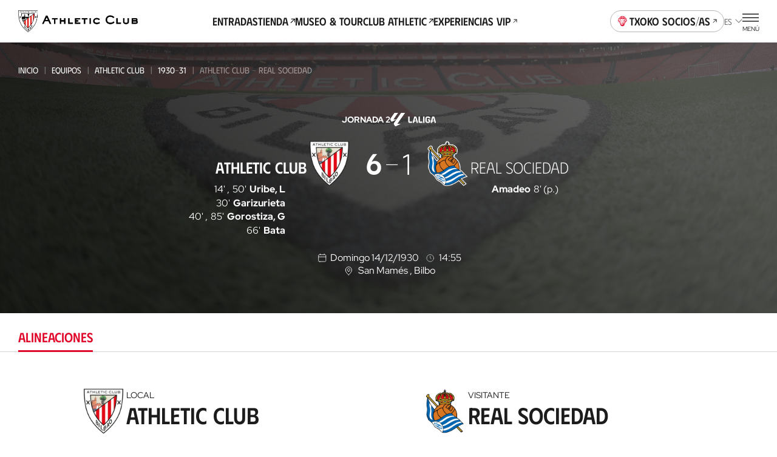

--- FILE ---
content_type: text/css; charset=UTF-8
request_url: https://www.athletic-club.eus/_astro/index.GQ9NRKBV.css
body_size: 1489
content:
.tab-content{background-color:var(--color-secondary-contrast);--tab-content-pt: 0;--tab-content-pb: 0;padding-top:var(--tab-content-pt);padding-bottom:var(--tab-content-pb)}.tab-content--pt-sm{--tab-content-pt: var(--s4)}.tab-content--pb-sm{--tab-content-pb: var(--s4)}.tab-content--pt-md{--tab-content-pt: var(--s5)}.tab-content--pb-md{--tab-content-pb: var(--s5)}@media screen and (min-width: 1200px){.tab-content--pb-md{--tab-content-pb: calc(var(--s) * 9)}}.tab-content--pt-lg{--tab-content-pt: calc(var(--s) * 5)}@media screen and (min-width: 1200px){.tab-content--pt-lg{--tab-content-pt: calc(var(--s2) * 6)}}.tab-content--pb-lg{--tab-content-pb: calc(var(--s2) * 3)}@media screen and (min-width: 1200px){.tab-content--pb-lg{--tab-content-pb: calc(var(--s2) * 6)}}.tab-content--filters{padding-top:0}.tab-content nav.ticket-types-nav{padding:var(--tab-content-pt) 0;position:sticky;top:119px;z-index:99;background:#fff}@media screen and (min-width: 992px){.tab-content nav.ticket-types-nav{margin-bottom:-86px}}@media screen and (min-width: 1200px){.tab-content nav.ticket-types-nav{top:133px}}.tab-content nav.ticket-types-nav .slider{padding:0 var(--tab-content-pt)}@media screen and (min-width: 992px){.tab-content:has(.lezama-tickets__no-tickets) nav.ticket-types-nav{margin-bottom:0}}@media screen and (min-width: 1200px){.tab-content:has(.lezama-tickets__no-tickets) nav.ticket-types-nav{margin-bottom:-86px}}.tab-content .slider-ui{z-index:99}.tickets-tabs{overflow:visible!important}.tabs-slider{--padding: 0;--margin: 0;--background-color: transparent;--swiper-slide-min-height: 100dvh;position:relative;background-color:var(--background-color);padding:var(--padding);margin:var(--margin)}.tabs-slider .tabs-content>.slider .swiper-slide{max-width:100%}.tabs-slider .tabs-content swiper-slide{min-height:var(--swiper-slide-min-height)}.tabs-slider__anchor{position:absolute;pointer-events:none;top:calc(var(--site-header-height) * -1)}.tabs-slider__sticky-element{position:sticky;top:100px}.tabs-slider .list-related-persons{margin-top:var(--s2);margin-bottom:var(--s10);display:flex;flex-direction:column;gap:var(--s10)}.tabs-slider .list-related-persons .heading{font-size:var(--fs-sec-tabs)}@media screen and (min-width: 992px){.tabs-slider .list-related-persons .heading{margin-bottom:var(--s2)}}.tabs-slider .list-related-persons__players,.tabs-slider .list-related-persons__managers,.tabs-slider .list-related-persons__presidents,.tabs-slider .list-related-persons__rivals,.tabs-slider .list-related-persons__pages{display:grid;column-gap:var(--s4);grid-template-columns:repeat(auto-fill,minmax(calc(var(--s2) * 20),1fr))}@media screen and (min-width: 992px){.tabs-slider .list-related-persons__players,.tabs-slider .list-related-persons__managers,.tabs-slider .list-related-persons__presidents,.tabs-slider .list-related-persons__rivals,.tabs-slider .list-related-persons__pages{grid-template-columns:repeat(3,1fr)}}@media screen and (min-width: 1200px){.tabs-slider .list-related-persons__players,.tabs-slider .list-related-persons__managers,.tabs-slider .list-related-persons__presidents,.tabs-slider .list-related-persons__rivals,.tabs-slider .list-related-persons__pages{margin:auto}}.tabs-slider .list-related-persons__players-item,.tabs-slider .list-related-persons__managers-item,.tabs-slider .list-related-persons__presidents-item,.tabs-slider .list-related-persons__rivals-item,.tabs-slider .list-related-persons__pages-item{padding:var(--s4) 0 var(--s3);border-bottom:1px solid var(--color-grey-100)}@media screen and (max-width: 449px){.tabs-slider .list-related-persons__players-item:first-of-type,.tabs-slider .list-related-persons__managers-item:first-of-type,.tabs-slider .list-related-persons__presidents-item:first-of-type,.tabs-slider .list-related-persons__rivals-item:first-of-type,.tabs-slider .list-related-persons__pages-item:first-of-type{padding:0 0 var(--s3)}}.tabs-slider .list-related-persons__players-item .pretitle,.tabs-slider .list-related-persons__managers-item .pretitle,.tabs-slider .list-related-persons__presidents-item .pretitle,.tabs-slider .list-related-persons__rivals-item .pretitle,.tabs-slider .list-related-persons__pages-item .pretitle{text-transform:uppercase;margin-bottom:var(--s);font-size:var(--fs-xs);line-height:var(--lh-xs);font-family:var(--font-primary);font-variation-settings:"wght" var(--heading-font-variation-settings, 600);color:var(--color-text-grey)}.tabs-slider .list-related-persons__players-item p:nth-child(2),.tabs-slider .list-related-persons__managers-item p:nth-child(2),.tabs-slider .list-related-persons__presidents-item p:nth-child(2),.tabs-slider .list-related-persons__rivals-item p:nth-child(2),.tabs-slider .list-related-persons__pages-item p:nth-child(2){font-size:var(--fs-md);line-height:var(--lh-md);font-family:var(--font-primary);font-variation-settings:"wght" var(--heading-font-variation-settings, 600);margin:var(--s) 0 var(--s)}.tabs-slider .list-related-persons__players-item a,.tabs-slider .list-related-persons__managers-item a,.tabs-slider .list-related-persons__presidents-item a,.tabs-slider .list-related-persons__rivals-item a,.tabs-slider .list-related-persons__pages-item a{font-size:var(--fs-sec-xs);line-height:var(--lh-sec-xs);font-family:var(--font-secondary);font-variation-settings:"wght" var(--heading-font-variation-settings, 500);text-decoration:underline}.tabs-slider .list-related-persons__players-item,.tabs-slider .list-related-persons__managers-item,.tabs-slider .list-related-persons__rivals-item{display:flex;gap:var(--s3)}.tabs-slider .list-related-persons__players-item picture,.tabs-slider .list-related-persons__managers-item picture,.tabs-slider .list-related-persons__rivals-item picture{margin:0!important}.tabs-slider .list-related-persons__players-item__shield,.tabs-slider .list-related-persons__managers-item__shield,.tabs-slider .list-related-persons__rivals-item__shield{width:calc(var(--s) * 13);height:calc(var(--s) * 13)}.tabs-slider-tabs{height:var(--tabs-slider-tabs-height, auto)}.tabs-slider-tabs--overlap:before{content:"";width:100%;height:calc(var(--s) * 6);background-color:var(--color-light);display:block;position:absolute;top:calc(var(--s) * -6 + var(--s2) * .1);border-top-left-radius:calc(var(--s) * 6);border-top-right-radius:calc(var(--s) * 6)}@media screen and (min-width: 1200px){.tabs-slider-tabs--overlap:before{display:none}}.tabs-slider-tabs--overlap:after{content:"";position:absolute;height:calc(var(--s2) * .2);width:calc(var(--s) * 13);background-color:var(--color-grey-100);display:block;top:calc(var(--s) * -4);left:50%;transform:translate(-50%)}@media screen and (min-width: 1200px){.tabs-slider-tabs--overlap:after{display:none}}.tabs-slider-tabs,.tabs-links{padding-top:calc(var(--s3) * 1)}.tabs-slider-tabs--sticky,.tabs-links--sticky{position:-webkit-sticky;position:sticky;top:var(--site-header-height);background-color:var(--color-light);z-index:3;box-shadow:0 -1px 0 var(--color-light)}.tabs-slider-tabs--pagetop,.tabs-links--pagetop{top:0}.tabs-slider-tabs .swiper,.tabs-links .swiper{position:relative;padding-left:var(--safe-area);padding-right:var(--safe-area)}.tabs-slider-tabs .swiper:after,.tabs-links .swiper:after{content:"";display:block;position:absolute;clear:both;width:100%;border-bottom:1px solid var(--color-grey-200);bottom:0;left:0}.tabs-slider-tabs .swiper .swiper-slide,.tabs-links .swiper .swiper-slide{white-space:nowrap}.tabs-slider-tabs .swiper .swiper-slide+.swiper-slide,.tabs-links .swiper .swiper-slide+.swiper-slide{margin-left:calc(var(--s) * 2)}.tabs-slider-tabs .tab-slider-tabs,.tabs-links .tab-slider-tabs{display:block;display:flex;background:transparent;border:0;text-transform:uppercase;font-size:var(--fs-sec-tabs);line-height:var(--lh-sec-tabs);font-family:var(--font-secondary);font-variation-settings:"wght" var(--heading-font-variation-settings, 500);color:var(--color-text-large-grey);padding:0 0 calc(var(--s2) + var(--s2) * .2);position:relative;transition:color .3s ease-in-out;align-items:center}@media screen and (min-width: 1200px){.tabs-slider-tabs .tab-slider-tabs,.tabs-links .tab-slider-tabs{padding:var(--s2) 0 calc(var(--s2) + var(--s2) * .2)}}.tabs-slider-tabs .tab-slider-tabs svg,.tabs-links .tab-slider-tabs svg{width:calc(var(--s2) * 1.7);height:calc(var(--s2) * 1.7);margin-right:calc(var(--s) * 1)}.tabs-slider-tabs .tab-slider-tabs:after,.tabs-links .tab-slider-tabs:after{content:"";display:block;position:absolute;bottom:0;left:0;min-width:0;height:calc(var(--s2) * .3);transition:min-width .3s ease-in-out}.tabs-slider-tabs .tab-slider-tabs--state-selected,.tabs-links .tab-slider-tabs--state-selected{color:var(--color-secondary)}.tabs-slider-tabs .tab-slider-tabs--state-selected:after,.tabs-links .tab-slider-tabs--state-selected:after{min-width:100%;background:var(--color-secondary)}@media screen and (min-width: 768px){.tabs-slider-tabs .tab-slider-tabs:hover,.tabs-links .tab-slider-tabs:hover{color:var(--color-secondary)}}


--- FILE ---
content_type: application/javascript; charset=UTF-8
request_url: https://www.athletic-club.eus/_astro/index.T61aZSCk.js
body_size: 43771
content:
import{r as za,g as Pa}from"./index.Nkt9jjly.js";var Co={exports:{}},ve={},xo={exports:{}},_o={};/**
 * @license React
 * scheduler.production.min.js
 *
 * Copyright (c) Facebook, Inc. and its affiliates.
 *
 * This source code is licensed under the MIT license found in the
 * LICENSE file in the root directory of this source tree.
 */(function(e){function n(C,z){var P=C.length;C.push(z);e:for(;0<P;){var H=P-1>>>1,Y=C[H];if(0<l(Y,z))C[H]=z,C[P]=Y,P=H;else break e}}function t(C){return C.length===0?null:C[0]}function r(C){if(C.length===0)return null;var z=C[0],P=C.pop();if(P!==z){C[0]=P;e:for(var H=0,Y=C.length,Yt=Y>>>1;H<Yt;){var pn=2*(H+1)-1,sl=C[pn],mn=pn+1,Xt=C[mn];if(0>l(sl,P))mn<Y&&0>l(Xt,sl)?(C[H]=Xt,C[mn]=P,H=mn):(C[H]=sl,C[pn]=P,H=pn);else if(mn<Y&&0>l(Xt,P))C[H]=Xt,C[mn]=P,H=mn;else break e}}return z}function l(C,z){var P=C.sortIndex-z.sortIndex;return P!==0?P:C.id-z.id}if(typeof performance=="object"&&typeof performance.now=="function"){var i=performance;e.unstable_now=function(){return i.now()}}else{var u=Date,o=u.now();e.unstable_now=function(){return u.now()-o}}var s=[],d=[],v=1,m=null,p=3,g=!1,w=!1,k=!1,O=typeof setTimeout=="function"?setTimeout:null,c=typeof clearTimeout=="function"?clearTimeout:null,a=typeof setImmediate<"u"?setImmediate:null;typeof navigator<"u"&&navigator.scheduling!==void 0&&navigator.scheduling.isInputPending!==void 0&&navigator.scheduling.isInputPending.bind(navigator.scheduling);function f(C){for(var z=t(d);z!==null;){if(z.callback===null)r(d);else if(z.startTime<=C)r(d),z.sortIndex=z.expirationTime,n(s,z);else break;z=t(d)}}function h(C){if(k=!1,f(C),!w)if(t(s)!==null)w=!0,ul(E);else{var z=t(d);z!==null&&ol(h,z.startTime-C)}}function E(C,z){w=!1,k&&(k=!1,c(N),N=-1),g=!0;var P=p;try{for(f(z),m=t(s);m!==null&&(!(m.expirationTime>z)||C&&!Ce());){var H=m.callback;if(typeof H=="function"){m.callback=null,p=m.priorityLevel;var Y=H(m.expirationTime<=z);z=e.unstable_now(),typeof Y=="function"?m.callback=Y:m===t(s)&&r(s),f(z)}else r(s);m=t(s)}if(m!==null)var Yt=!0;else{var pn=t(d);pn!==null&&ol(h,pn.startTime-z),Yt=!1}return Yt}finally{m=null,p=P,g=!1}}var x=!1,_=null,N=-1,B=5,T=-1;function Ce(){return!(e.unstable_now()-T<B)}function rt(){if(_!==null){var C=e.unstable_now();T=C;var z=!0;try{z=_(!0,C)}finally{z?lt():(x=!1,_=null)}}else x=!1}var lt;if(typeof a=="function")lt=function(){a(rt)};else if(typeof MessageChannel<"u"){var hu=new MessageChannel,Na=hu.port2;hu.port1.onmessage=rt,lt=function(){Na.postMessage(null)}}else lt=function(){O(rt,0)};function ul(C){_=C,x||(x=!0,lt())}function ol(C,z){N=O(function(){C(e.unstable_now())},z)}e.unstable_IdlePriority=5,e.unstable_ImmediatePriority=1,e.unstable_LowPriority=4,e.unstable_NormalPriority=3,e.unstable_Profiling=null,e.unstable_UserBlockingPriority=2,e.unstable_cancelCallback=function(C){C.callback=null},e.unstable_continueExecution=function(){w||g||(w=!0,ul(E))},e.unstable_forceFrameRate=function(C){0>C||125<C?console.error("forceFrameRate takes a positive int between 0 and 125, forcing frame rates higher than 125 fps is not supported"):B=0<C?Math.floor(1e3/C):5},e.unstable_getCurrentPriorityLevel=function(){return p},e.unstable_getFirstCallbackNode=function(){return t(s)},e.unstable_next=function(C){switch(p){case 1:case 2:case 3:var z=3;break;default:z=p}var P=p;p=z;try{return C()}finally{p=P}},e.unstable_pauseExecution=function(){},e.unstable_requestPaint=function(){},e.unstable_runWithPriority=function(C,z){switch(C){case 1:case 2:case 3:case 4:case 5:break;default:C=3}var P=p;p=C;try{return z()}finally{p=P}},e.unstable_scheduleCallback=function(C,z,P){var H=e.unstable_now();switch(typeof P=="object"&&P!==null?(P=P.delay,P=typeof P=="number"&&0<P?H+P:H):P=H,C){case 1:var Y=-1;break;case 2:Y=250;break;case 5:Y=1073741823;break;case 4:Y=1e4;break;default:Y=5e3}return Y=P+Y,C={id:v++,callback:z,priorityLevel:C,startTime:P,expirationTime:Y,sortIndex:-1},P>H?(C.sortIndex=P,n(d,C),t(s)===null&&C===t(d)&&(k?(c(N),N=-1):k=!0,ol(h,P-H))):(C.sortIndex=Y,n(s,C),w||g||(w=!0,ul(E))),C},e.unstable_shouldYield=Ce,e.unstable_wrapCallback=function(C){var z=p;return function(){var P=p;p=z;try{return C.apply(this,arguments)}finally{p=P}}}})(_o);xo.exports=_o;var Ta=xo.exports;/**
 * @license React
 * react-dom.production.min.js
 *
 * Copyright (c) Facebook, Inc. and its affiliates.
 *
 * This source code is licensed under the MIT license found in the
 * LICENSE file in the root directory of this source tree.
 */var No=za,me=Ta;function y(e){for(var n="https://reactjs.org/docs/error-decoder.html?invariant="+e,t=1;t<arguments.length;t++)n+="&args[]="+encodeURIComponent(arguments[t]);return"Minified React error #"+e+"; visit "+n+" for the full message or use the non-minified dev environment for full errors and additional helpful warnings."}var zo=new Set,Nt={};function zn(e,n){Xn(e,n),Xn(e+"Capture",n)}function Xn(e,n){for(Nt[e]=n,e=0;e<n.length;e++)zo.add(n[e])}var Be=!(typeof window>"u"||typeof window.document>"u"||typeof window.document.createElement>"u"),Fl=Object.prototype.hasOwnProperty,La=/^[:A-Z_a-z\u00C0-\u00D6\u00D8-\u00F6\u00F8-\u02FF\u0370-\u037D\u037F-\u1FFF\u200C-\u200D\u2070-\u218F\u2C00-\u2FEF\u3001-\uD7FF\uF900-\uFDCF\uFDF0-\uFFFD][:A-Z_a-z\u00C0-\u00D6\u00D8-\u00F6\u00F8-\u02FF\u0370-\u037D\u037F-\u1FFF\u200C-\u200D\u2070-\u218F\u2C00-\u2FEF\u3001-\uD7FF\uF900-\uFDCF\uFDF0-\uFFFD\-.0-9\u00B7\u0300-\u036F\u203F-\u2040]*$/,yu={},gu={};function Ma(e){return Fl.call(gu,e)?!0:Fl.call(yu,e)?!1:La.test(e)?gu[e]=!0:(yu[e]=!0,!1)}function Da(e,n,t,r){if(t!==null&&t.type===0)return!1;switch(typeof n){case"function":case"symbol":return!0;case"boolean":return r?!1:t!==null?!t.acceptsBooleans:(e=e.toLowerCase().slice(0,5),e!=="data-"&&e!=="aria-");default:return!1}}function Ra(e,n,t,r){if(n===null||typeof n>"u"||Da(e,n,t,r))return!0;if(r)return!1;if(t!==null)switch(t.type){case 3:return!n;case 4:return n===!1;case 5:return isNaN(n);case 6:return isNaN(n)||1>n}return!1}function ie(e,n,t,r,l,i,u){this.acceptsBooleans=n===2||n===3||n===4,this.attributeName=r,this.attributeNamespace=l,this.mustUseProperty=t,this.propertyName=e,this.type=n,this.sanitizeURL=i,this.removeEmptyString=u}var q={};"children dangerouslySetInnerHTML defaultValue defaultChecked innerHTML suppressContentEditableWarning suppressHydrationWarning style".split(" ").forEach(function(e){q[e]=new ie(e,0,!1,e,null,!1,!1)});[["acceptCharset","accept-charset"],["className","class"],["htmlFor","for"],["httpEquiv","http-equiv"]].forEach(function(e){var n=e[0];q[n]=new ie(n,1,!1,e[1],null,!1,!1)});["contentEditable","draggable","spellCheck","value"].forEach(function(e){q[e]=new ie(e,2,!1,e.toLowerCase(),null,!1,!1)});["autoReverse","externalResourcesRequired","focusable","preserveAlpha"].forEach(function(e){q[e]=new ie(e,2,!1,e,null,!1,!1)});"allowFullScreen async autoFocus autoPlay controls default defer disabled disablePictureInPicture disableRemotePlayback formNoValidate hidden loop noModule noValidate open playsInline readOnly required reversed scoped seamless itemScope".split(" ").forEach(function(e){q[e]=new ie(e,3,!1,e.toLowerCase(),null,!1,!1)});["checked","multiple","muted","selected"].forEach(function(e){q[e]=new ie(e,3,!0,e,null,!1,!1)});["capture","download"].forEach(function(e){q[e]=new ie(e,4,!1,e,null,!1,!1)});["cols","rows","size","span"].forEach(function(e){q[e]=new ie(e,6,!1,e,null,!1,!1)});["rowSpan","start"].forEach(function(e){q[e]=new ie(e,5,!1,e.toLowerCase(),null,!1,!1)});var Ni=/[\-:]([a-z])/g;function zi(e){return e[1].toUpperCase()}"accent-height alignment-baseline arabic-form baseline-shift cap-height clip-path clip-rule color-interpolation color-interpolation-filters color-profile color-rendering dominant-baseline enable-background fill-opacity fill-rule flood-color flood-opacity font-family font-size font-size-adjust font-stretch font-style font-variant font-weight glyph-name glyph-orientation-horizontal glyph-orientation-vertical horiz-adv-x horiz-origin-x image-rendering letter-spacing lighting-color marker-end marker-mid marker-start overline-position overline-thickness paint-order panose-1 pointer-events rendering-intent shape-rendering stop-color stop-opacity strikethrough-position strikethrough-thickness stroke-dasharray stroke-dashoffset stroke-linecap stroke-linejoin stroke-miterlimit stroke-opacity stroke-width text-anchor text-decoration text-rendering underline-position underline-thickness unicode-bidi unicode-range units-per-em v-alphabetic v-hanging v-ideographic v-mathematical vector-effect vert-adv-y vert-origin-x vert-origin-y word-spacing writing-mode xmlns:xlink x-height".split(" ").forEach(function(e){var n=e.replace(Ni,zi);q[n]=new ie(n,1,!1,e,null,!1,!1)});"xlink:actuate xlink:arcrole xlink:role xlink:show xlink:title xlink:type".split(" ").forEach(function(e){var n=e.replace(Ni,zi);q[n]=new ie(n,1,!1,e,"http://www.w3.org/1999/xlink",!1,!1)});["xml:base","xml:lang","xml:space"].forEach(function(e){var n=e.replace(Ni,zi);q[n]=new ie(n,1,!1,e,"http://www.w3.org/XML/1998/namespace",!1,!1)});["tabIndex","crossOrigin"].forEach(function(e){q[e]=new ie(e,1,!1,e.toLowerCase(),null,!1,!1)});q.xlinkHref=new ie("xlinkHref",1,!1,"xlink:href","http://www.w3.org/1999/xlink",!0,!1);["src","href","action","formAction"].forEach(function(e){q[e]=new ie(e,1,!1,e.toLowerCase(),null,!0,!0)});function Pi(e,n,t,r){var l=q.hasOwnProperty(n)?q[n]:null;(l!==null?l.type!==0:r||!(2<n.length)||n[0]!=="o"&&n[0]!=="O"||n[1]!=="n"&&n[1]!=="N")&&(Ra(n,t,l,r)&&(t=null),r||l===null?Ma(n)&&(t===null?e.removeAttribute(n):e.setAttribute(n,""+t)):l.mustUseProperty?e[l.propertyName]=t===null?l.type===3?!1:"":t:(n=l.attributeName,r=l.attributeNamespace,t===null?e.removeAttribute(n):(l=l.type,t=l===3||l===4&&t===!0?"":""+t,r?e.setAttributeNS(r,n,t):e.setAttribute(n,t))))}var $e=No.__SECRET_INTERNALS_DO_NOT_USE_OR_YOU_WILL_BE_FIRED,Gt=Symbol.for("react.element"),Ln=Symbol.for("react.portal"),Mn=Symbol.for("react.fragment"),Ti=Symbol.for("react.strict_mode"),Ol=Symbol.for("react.profiler"),Po=Symbol.for("react.provider"),To=Symbol.for("react.context"),Li=Symbol.for("react.forward_ref"),Il=Symbol.for("react.suspense"),jl=Symbol.for("react.suspense_list"),Mi=Symbol.for("react.memo"),Ye=Symbol.for("react.lazy"),Lo=Symbol.for("react.offscreen"),wu=Symbol.iterator;function it(e){return e===null||typeof e!="object"?null:(e=wu&&e[wu]||e["@@iterator"],typeof e=="function"?e:null)}var V=Object.assign,al;function pt(e){if(al===void 0)try{throw Error()}catch(t){var n=t.stack.trim().match(/\n( *(at )?)/);al=n&&n[1]||""}return`
`+al+e}var cl=!1;function fl(e,n){if(!e||cl)return"";cl=!0;var t=Error.prepareStackTrace;Error.prepareStackTrace=void 0;try{if(n)if(n=function(){throw Error()},Object.defineProperty(n.prototype,"props",{set:function(){throw Error()}}),typeof Reflect=="object"&&Reflect.construct){try{Reflect.construct(n,[])}catch(d){var r=d}Reflect.construct(e,[],n)}else{try{n.call()}catch(d){r=d}e.call(n.prototype)}else{try{throw Error()}catch(d){r=d}e()}}catch(d){if(d&&r&&typeof d.stack=="string"){for(var l=d.stack.split(`
`),i=r.stack.split(`
`),u=l.length-1,o=i.length-1;1<=u&&0<=o&&l[u]!==i[o];)o--;for(;1<=u&&0<=o;u--,o--)if(l[u]!==i[o]){if(u!==1||o!==1)do if(u--,o--,0>o||l[u]!==i[o]){var s=`
`+l[u].replace(" at new "," at ");return e.displayName&&s.includes("<anonymous>")&&(s=s.replace("<anonymous>",e.displayName)),s}while(1<=u&&0<=o);break}}}finally{cl=!1,Error.prepareStackTrace=t}return(e=e?e.displayName||e.name:"")?pt(e):""}function Fa(e){switch(e.tag){case 5:return pt(e.type);case 16:return pt("Lazy");case 13:return pt("Suspense");case 19:return pt("SuspenseList");case 0:case 2:case 15:return e=fl(e.type,!1),e;case 11:return e=fl(e.type.render,!1),e;case 1:return e=fl(e.type,!0),e;default:return""}}function Ul(e){if(e==null)return null;if(typeof e=="function")return e.displayName||e.name||null;if(typeof e=="string")return e;switch(e){case Mn:return"Fragment";case Ln:return"Portal";case Ol:return"Profiler";case Ti:return"StrictMode";case Il:return"Suspense";case jl:return"SuspenseList"}if(typeof e=="object")switch(e.$$typeof){case To:return(e.displayName||"Context")+".Consumer";case Po:return(e._context.displayName||"Context")+".Provider";case Li:var n=e.render;return e=e.displayName,e||(e=n.displayName||n.name||"",e=e!==""?"ForwardRef("+e+")":"ForwardRef"),e;case Mi:return n=e.displayName||null,n!==null?n:Ul(e.type)||"Memo";case Ye:n=e._payload,e=e._init;try{return Ul(e(n))}catch{}}return null}function Oa(e){var n=e.type;switch(e.tag){case 24:return"Cache";case 9:return(n.displayName||"Context")+".Consumer";case 10:return(n._context.displayName||"Context")+".Provider";case 18:return"DehydratedFragment";case 11:return e=n.render,e=e.displayName||e.name||"",n.displayName||(e!==""?"ForwardRef("+e+")":"ForwardRef");case 7:return"Fragment";case 5:return n;case 4:return"Portal";case 3:return"Root";case 6:return"Text";case 16:return Ul(n);case 8:return n===Ti?"StrictMode":"Mode";case 22:return"Offscreen";case 12:return"Profiler";case 21:return"Scope";case 13:return"Suspense";case 19:return"SuspenseList";case 25:return"TracingMarker";case 1:case 0:case 17:case 2:case 14:case 15:if(typeof n=="function")return n.displayName||n.name||null;if(typeof n=="string")return n}return null}function sn(e){switch(typeof e){case"boolean":case"number":case"string":case"undefined":return e;case"object":return e;default:return""}}function Mo(e){var n=e.type;return(e=e.nodeName)&&e.toLowerCase()==="input"&&(n==="checkbox"||n==="radio")}function Ia(e){var n=Mo(e)?"checked":"value",t=Object.getOwnPropertyDescriptor(e.constructor.prototype,n),r=""+e[n];if(!e.hasOwnProperty(n)&&typeof t<"u"&&typeof t.get=="function"&&typeof t.set=="function"){var l=t.get,i=t.set;return Object.defineProperty(e,n,{configurable:!0,get:function(){return l.call(this)},set:function(u){r=""+u,i.call(this,u)}}),Object.defineProperty(e,n,{enumerable:t.enumerable}),{getValue:function(){return r},setValue:function(u){r=""+u},stopTracking:function(){e._valueTracker=null,delete e[n]}}}}function Zt(e){e._valueTracker||(e._valueTracker=Ia(e))}function Do(e){if(!e)return!1;var n=e._valueTracker;if(!n)return!0;var t=n.getValue(),r="";return e&&(r=Mo(e)?e.checked?"true":"false":e.value),e=r,e!==t?(n.setValue(e),!0):!1}function Sr(e){if(e=e||(typeof document<"u"?document:void 0),typeof e>"u")return null;try{return e.activeElement||e.body}catch{return e.body}}function Vl(e,n){var t=n.checked;return V({},n,{defaultChecked:void 0,defaultValue:void 0,value:void 0,checked:t??e._wrapperState.initialChecked})}function ku(e,n){var t=n.defaultValue==null?"":n.defaultValue,r=n.checked!=null?n.checked:n.defaultChecked;t=sn(n.value!=null?n.value:t),e._wrapperState={initialChecked:r,initialValue:t,controlled:n.type==="checkbox"||n.type==="radio"?n.checked!=null:n.value!=null}}function Ro(e,n){n=n.checked,n!=null&&Pi(e,"checked",n,!1)}function Al(e,n){Ro(e,n);var t=sn(n.value),r=n.type;if(t!=null)r==="number"?(t===0&&e.value===""||e.value!=t)&&(e.value=""+t):e.value!==""+t&&(e.value=""+t);else if(r==="submit"||r==="reset"){e.removeAttribute("value");return}n.hasOwnProperty("value")?Bl(e,n.type,t):n.hasOwnProperty("defaultValue")&&Bl(e,n.type,sn(n.defaultValue)),n.checked==null&&n.defaultChecked!=null&&(e.defaultChecked=!!n.defaultChecked)}function Su(e,n,t){if(n.hasOwnProperty("value")||n.hasOwnProperty("defaultValue")){var r=n.type;if(!(r!=="submit"&&r!=="reset"||n.value!==void 0&&n.value!==null))return;n=""+e._wrapperState.initialValue,t||n===e.value||(e.value=n),e.defaultValue=n}t=e.name,t!==""&&(e.name=""),e.defaultChecked=!!e._wrapperState.initialChecked,t!==""&&(e.name=t)}function Bl(e,n,t){(n!=="number"||Sr(e.ownerDocument)!==e)&&(t==null?e.defaultValue=""+e._wrapperState.initialValue:e.defaultValue!==""+t&&(e.defaultValue=""+t))}var mt=Array.isArray;function Hn(e,n,t,r){if(e=e.options,n){n={};for(var l=0;l<t.length;l++)n["$"+t[l]]=!0;for(t=0;t<e.length;t++)l=n.hasOwnProperty("$"+e[t].value),e[t].selected!==l&&(e[t].selected=l),l&&r&&(e[t].defaultSelected=!0)}else{for(t=""+sn(t),n=null,l=0;l<e.length;l++){if(e[l].value===t){e[l].selected=!0,r&&(e[l].defaultSelected=!0);return}n!==null||e[l].disabled||(n=e[l])}n!==null&&(n.selected=!0)}}function Hl(e,n){if(n.dangerouslySetInnerHTML!=null)throw Error(y(91));return V({},n,{value:void 0,defaultValue:void 0,children:""+e._wrapperState.initialValue})}function Eu(e,n){var t=n.value;if(t==null){if(t=n.children,n=n.defaultValue,t!=null){if(n!=null)throw Error(y(92));if(mt(t)){if(1<t.length)throw Error(y(93));t=t[0]}n=t}n==null&&(n=""),t=n}e._wrapperState={initialValue:sn(t)}}function Fo(e,n){var t=sn(n.value),r=sn(n.defaultValue);t!=null&&(t=""+t,t!==e.value&&(e.value=t),n.defaultValue==null&&e.defaultValue!==t&&(e.defaultValue=t)),r!=null&&(e.defaultValue=""+r)}function Cu(e){var n=e.textContent;n===e._wrapperState.initialValue&&n!==""&&n!==null&&(e.value=n)}function Oo(e){switch(e){case"svg":return"http://www.w3.org/2000/svg";case"math":return"http://www.w3.org/1998/Math/MathML";default:return"http://www.w3.org/1999/xhtml"}}function Ql(e,n){return e==null||e==="http://www.w3.org/1999/xhtml"?Oo(n):e==="http://www.w3.org/2000/svg"&&n==="foreignObject"?"http://www.w3.org/1999/xhtml":e}var Jt,Io=function(e){return typeof MSApp<"u"&&MSApp.execUnsafeLocalFunction?function(n,t,r,l){MSApp.execUnsafeLocalFunction(function(){return e(n,t,r,l)})}:e}(function(e,n){if(e.namespaceURI!=="http://www.w3.org/2000/svg"||"innerHTML"in e)e.innerHTML=n;else{for(Jt=Jt||document.createElement("div"),Jt.innerHTML="<svg>"+n.valueOf().toString()+"</svg>",n=Jt.firstChild;e.firstChild;)e.removeChild(e.firstChild);for(;n.firstChild;)e.appendChild(n.firstChild)}});function zt(e,n){if(n){var t=e.firstChild;if(t&&t===e.lastChild&&t.nodeType===3){t.nodeValue=n;return}}e.textContent=n}var yt={animationIterationCount:!0,aspectRatio:!0,borderImageOutset:!0,borderImageSlice:!0,borderImageWidth:!0,boxFlex:!0,boxFlexGroup:!0,boxOrdinalGroup:!0,columnCount:!0,columns:!0,flex:!0,flexGrow:!0,flexPositive:!0,flexShrink:!0,flexNegative:!0,flexOrder:!0,gridArea:!0,gridRow:!0,gridRowEnd:!0,gridRowSpan:!0,gridRowStart:!0,gridColumn:!0,gridColumnEnd:!0,gridColumnSpan:!0,gridColumnStart:!0,fontWeight:!0,lineClamp:!0,lineHeight:!0,opacity:!0,order:!0,orphans:!0,tabSize:!0,widows:!0,zIndex:!0,zoom:!0,fillOpacity:!0,floodOpacity:!0,stopOpacity:!0,strokeDasharray:!0,strokeDashoffset:!0,strokeMiterlimit:!0,strokeOpacity:!0,strokeWidth:!0},ja=["Webkit","ms","Moz","O"];Object.keys(yt).forEach(function(e){ja.forEach(function(n){n=n+e.charAt(0).toUpperCase()+e.substring(1),yt[n]=yt[e]})});function jo(e,n,t){return n==null||typeof n=="boolean"||n===""?"":t||typeof n!="number"||n===0||yt.hasOwnProperty(e)&&yt[e]?(""+n).trim():n+"px"}function Uo(e,n){e=e.style;for(var t in n)if(n.hasOwnProperty(t)){var r=t.indexOf("--")===0,l=jo(t,n[t],r);t==="float"&&(t="cssFloat"),r?e.setProperty(t,l):e[t]=l}}var Ua=V({menuitem:!0},{area:!0,base:!0,br:!0,col:!0,embed:!0,hr:!0,img:!0,input:!0,keygen:!0,link:!0,meta:!0,param:!0,source:!0,track:!0,wbr:!0});function Wl(e,n){if(n){if(Ua[e]&&(n.children!=null||n.dangerouslySetInnerHTML!=null))throw Error(y(137,e));if(n.dangerouslySetInnerHTML!=null){if(n.children!=null)throw Error(y(60));if(typeof n.dangerouslySetInnerHTML!="object"||!("__html"in n.dangerouslySetInnerHTML))throw Error(y(61))}if(n.style!=null&&typeof n.style!="object")throw Error(y(62))}}function $l(e,n){if(e.indexOf("-")===-1)return typeof n.is=="string";switch(e){case"annotation-xml":case"color-profile":case"font-face":case"font-face-src":case"font-face-uri":case"font-face-format":case"font-face-name":case"missing-glyph":return!1;default:return!0}}var Kl=null;function Di(e){return e=e.target||e.srcElement||window,e.correspondingUseElement&&(e=e.correspondingUseElement),e.nodeType===3?e.parentNode:e}var Yl=null,Qn=null,Wn=null;function xu(e){if(e=$t(e)){if(typeof Yl!="function")throw Error(y(280));var n=e.stateNode;n&&(n=Gr(n),Yl(e.stateNode,e.type,n))}}function Vo(e){Qn?Wn?Wn.push(e):Wn=[e]:Qn=e}function Ao(){if(Qn){var e=Qn,n=Wn;if(Wn=Qn=null,xu(e),n)for(e=0;e<n.length;e++)xu(n[e])}}function Bo(e,n){return e(n)}function Ho(){}var dl=!1;function Qo(e,n,t){if(dl)return e(n,t);dl=!0;try{return Bo(e,n,t)}finally{dl=!1,(Qn!==null||Wn!==null)&&(Ho(),Ao())}}function Pt(e,n){var t=e.stateNode;if(t===null)return null;var r=Gr(t);if(r===null)return null;t=r[n];e:switch(n){case"onClick":case"onClickCapture":case"onDoubleClick":case"onDoubleClickCapture":case"onMouseDown":case"onMouseDownCapture":case"onMouseMove":case"onMouseMoveCapture":case"onMouseUp":case"onMouseUpCapture":case"onMouseEnter":(r=!r.disabled)||(e=e.type,r=!(e==="button"||e==="input"||e==="select"||e==="textarea")),e=!r;break e;default:e=!1}if(e)return null;if(t&&typeof t!="function")throw Error(y(231,n,typeof t));return t}var Xl=!1;if(Be)try{var ut={};Object.defineProperty(ut,"passive",{get:function(){Xl=!0}}),window.addEventListener("test",ut,ut),window.removeEventListener("test",ut,ut)}catch{Xl=!1}function Va(e,n,t,r,l,i,u,o,s){var d=Array.prototype.slice.call(arguments,3);try{n.apply(t,d)}catch(v){this.onError(v)}}var gt=!1,Er=null,Cr=!1,Gl=null,Aa={onError:function(e){gt=!0,Er=e}};function Ba(e,n,t,r,l,i,u,o,s){gt=!1,Er=null,Va.apply(Aa,arguments)}function Ha(e,n,t,r,l,i,u,o,s){if(Ba.apply(this,arguments),gt){if(gt){var d=Er;gt=!1,Er=null}else throw Error(y(198));Cr||(Cr=!0,Gl=d)}}function Pn(e){var n=e,t=e;if(e.alternate)for(;n.return;)n=n.return;else{e=n;do n=e,n.flags&4098&&(t=n.return),e=n.return;while(e)}return n.tag===3?t:null}function Wo(e){if(e.tag===13){var n=e.memoizedState;if(n===null&&(e=e.alternate,e!==null&&(n=e.memoizedState)),n!==null)return n.dehydrated}return null}function _u(e){if(Pn(e)!==e)throw Error(y(188))}function Qa(e){var n=e.alternate;if(!n){if(n=Pn(e),n===null)throw Error(y(188));return n!==e?null:e}for(var t=e,r=n;;){var l=t.return;if(l===null)break;var i=l.alternate;if(i===null){if(r=l.return,r!==null){t=r;continue}break}if(l.child===i.child){for(i=l.child;i;){if(i===t)return _u(l),e;if(i===r)return _u(l),n;i=i.sibling}throw Error(y(188))}if(t.return!==r.return)t=l,r=i;else{for(var u=!1,o=l.child;o;){if(o===t){u=!0,t=l,r=i;break}if(o===r){u=!0,r=l,t=i;break}o=o.sibling}if(!u){for(o=i.child;o;){if(o===t){u=!0,t=i,r=l;break}if(o===r){u=!0,r=i,t=l;break}o=o.sibling}if(!u)throw Error(y(189))}}if(t.alternate!==r)throw Error(y(190))}if(t.tag!==3)throw Error(y(188));return t.stateNode.current===t?e:n}function $o(e){return e=Qa(e),e!==null?Ko(e):null}function Ko(e){if(e.tag===5||e.tag===6)return e;for(e=e.child;e!==null;){var n=Ko(e);if(n!==null)return n;e=e.sibling}return null}var Yo=me.unstable_scheduleCallback,Nu=me.unstable_cancelCallback,Wa=me.unstable_shouldYield,$a=me.unstable_requestPaint,Q=me.unstable_now,Ka=me.unstable_getCurrentPriorityLevel,Ri=me.unstable_ImmediatePriority,Xo=me.unstable_UserBlockingPriority,xr=me.unstable_NormalPriority,Ya=me.unstable_LowPriority,Go=me.unstable_IdlePriority,$r=null,Fe=null;function Xa(e){if(Fe&&typeof Fe.onCommitFiberRoot=="function")try{Fe.onCommitFiberRoot($r,e,void 0,(e.current.flags&128)===128)}catch{}}var Pe=Math.clz32?Math.clz32:Ja,Ga=Math.log,Za=Math.LN2;function Ja(e){return e>>>=0,e===0?32:31-(Ga(e)/Za|0)|0}var qt=64,bt=4194304;function vt(e){switch(e&-e){case 1:return 1;case 2:return 2;case 4:return 4;case 8:return 8;case 16:return 16;case 32:return 32;case 64:case 128:case 256:case 512:case 1024:case 2048:case 4096:case 8192:case 16384:case 32768:case 65536:case 131072:case 262144:case 524288:case 1048576:case 2097152:return e&4194240;case 4194304:case 8388608:case 16777216:case 33554432:case 67108864:return e&130023424;case 134217728:return 134217728;case 268435456:return 268435456;case 536870912:return 536870912;case 1073741824:return 1073741824;default:return e}}function _r(e,n){var t=e.pendingLanes;if(t===0)return 0;var r=0,l=e.suspendedLanes,i=e.pingedLanes,u=t&268435455;if(u!==0){var o=u&~l;o!==0?r=vt(o):(i&=u,i!==0&&(r=vt(i)))}else u=t&~l,u!==0?r=vt(u):i!==0&&(r=vt(i));if(r===0)return 0;if(n!==0&&n!==r&&!(n&l)&&(l=r&-r,i=n&-n,l>=i||l===16&&(i&4194240)!==0))return n;if(r&4&&(r|=t&16),n=e.entangledLanes,n!==0)for(e=e.entanglements,n&=r;0<n;)t=31-Pe(n),l=1<<t,r|=e[t],n&=~l;return r}function qa(e,n){switch(e){case 1:case 2:case 4:return n+250;case 8:case 16:case 32:case 64:case 128:case 256:case 512:case 1024:case 2048:case 4096:case 8192:case 16384:case 32768:case 65536:case 131072:case 262144:case 524288:case 1048576:case 2097152:return n+5e3;case 4194304:case 8388608:case 16777216:case 33554432:case 67108864:return-1;case 134217728:case 268435456:case 536870912:case 1073741824:return-1;default:return-1}}function ba(e,n){for(var t=e.suspendedLanes,r=e.pingedLanes,l=e.expirationTimes,i=e.pendingLanes;0<i;){var u=31-Pe(i),o=1<<u,s=l[u];s===-1?(!(o&t)||o&r)&&(l[u]=qa(o,n)):s<=n&&(e.expiredLanes|=o),i&=~o}}function Zl(e){return e=e.pendingLanes&-1073741825,e!==0?e:e&1073741824?1073741824:0}function Zo(){var e=qt;return qt<<=1,!(qt&4194240)&&(qt=64),e}function pl(e){for(var n=[],t=0;31>t;t++)n.push(e);return n}function Qt(e,n,t){e.pendingLanes|=n,n!==536870912&&(e.suspendedLanes=0,e.pingedLanes=0),e=e.eventTimes,n=31-Pe(n),e[n]=t}function ec(e,n){var t=e.pendingLanes&~n;e.pendingLanes=n,e.suspendedLanes=0,e.pingedLanes=0,e.expiredLanes&=n,e.mutableReadLanes&=n,e.entangledLanes&=n,n=e.entanglements;var r=e.eventTimes;for(e=e.expirationTimes;0<t;){var l=31-Pe(t),i=1<<l;n[l]=0,r[l]=-1,e[l]=-1,t&=~i}}function Fi(e,n){var t=e.entangledLanes|=n;for(e=e.entanglements;t;){var r=31-Pe(t),l=1<<r;l&n|e[r]&n&&(e[r]|=n),t&=~l}}var M=0;function Jo(e){return e&=-e,1<e?4<e?e&268435455?16:536870912:4:1}var qo,Oi,bo,es,ns,Jl=!1,er=[],be=null,en=null,nn=null,Tt=new Map,Lt=new Map,Ge=[],nc="mousedown mouseup touchcancel touchend touchstart auxclick dblclick pointercancel pointerdown pointerup dragend dragstart drop compositionend compositionstart keydown keypress keyup input textInput copy cut paste click change contextmenu reset submit".split(" ");function zu(e,n){switch(e){case"focusin":case"focusout":be=null;break;case"dragenter":case"dragleave":en=null;break;case"mouseover":case"mouseout":nn=null;break;case"pointerover":case"pointerout":Tt.delete(n.pointerId);break;case"gotpointercapture":case"lostpointercapture":Lt.delete(n.pointerId)}}function ot(e,n,t,r,l,i){return e===null||e.nativeEvent!==i?(e={blockedOn:n,domEventName:t,eventSystemFlags:r,nativeEvent:i,targetContainers:[l]},n!==null&&(n=$t(n),n!==null&&Oi(n)),e):(e.eventSystemFlags|=r,n=e.targetContainers,l!==null&&n.indexOf(l)===-1&&n.push(l),e)}function tc(e,n,t,r,l){switch(n){case"focusin":return be=ot(be,e,n,t,r,l),!0;case"dragenter":return en=ot(en,e,n,t,r,l),!0;case"mouseover":return nn=ot(nn,e,n,t,r,l),!0;case"pointerover":var i=l.pointerId;return Tt.set(i,ot(Tt.get(i)||null,e,n,t,r,l)),!0;case"gotpointercapture":return i=l.pointerId,Lt.set(i,ot(Lt.get(i)||null,e,n,t,r,l)),!0}return!1}function ts(e){var n=yn(e.target);if(n!==null){var t=Pn(n);if(t!==null){if(n=t.tag,n===13){if(n=Wo(t),n!==null){e.blockedOn=n,ns(e.priority,function(){bo(t)});return}}else if(n===3&&t.stateNode.current.memoizedState.isDehydrated){e.blockedOn=t.tag===3?t.stateNode.containerInfo:null;return}}}e.blockedOn=null}function fr(e){if(e.blockedOn!==null)return!1;for(var n=e.targetContainers;0<n.length;){var t=ql(e.domEventName,e.eventSystemFlags,n[0],e.nativeEvent);if(t===null){t=e.nativeEvent;var r=new t.constructor(t.type,t);Kl=r,t.target.dispatchEvent(r),Kl=null}else return n=$t(t),n!==null&&Oi(n),e.blockedOn=t,!1;n.shift()}return!0}function Pu(e,n,t){fr(e)&&t.delete(n)}function rc(){Jl=!1,be!==null&&fr(be)&&(be=null),en!==null&&fr(en)&&(en=null),nn!==null&&fr(nn)&&(nn=null),Tt.forEach(Pu),Lt.forEach(Pu)}function st(e,n){e.blockedOn===n&&(e.blockedOn=null,Jl||(Jl=!0,me.unstable_scheduleCallback(me.unstable_NormalPriority,rc)))}function Mt(e){function n(l){return st(l,e)}if(0<er.length){st(er[0],e);for(var t=1;t<er.length;t++){var r=er[t];r.blockedOn===e&&(r.blockedOn=null)}}for(be!==null&&st(be,e),en!==null&&st(en,e),nn!==null&&st(nn,e),Tt.forEach(n),Lt.forEach(n),t=0;t<Ge.length;t++)r=Ge[t],r.blockedOn===e&&(r.blockedOn=null);for(;0<Ge.length&&(t=Ge[0],t.blockedOn===null);)ts(t),t.blockedOn===null&&Ge.shift()}var $n=$e.ReactCurrentBatchConfig,Nr=!0;function lc(e,n,t,r){var l=M,i=$n.transition;$n.transition=null;try{M=1,Ii(e,n,t,r)}finally{M=l,$n.transition=i}}function ic(e,n,t,r){var l=M,i=$n.transition;$n.transition=null;try{M=4,Ii(e,n,t,r)}finally{M=l,$n.transition=i}}function Ii(e,n,t,r){if(Nr){var l=ql(e,n,t,r);if(l===null)Cl(e,n,r,zr,t),zu(e,r);else if(tc(l,e,n,t,r))r.stopPropagation();else if(zu(e,r),n&4&&-1<nc.indexOf(e)){for(;l!==null;){var i=$t(l);if(i!==null&&qo(i),i=ql(e,n,t,r),i===null&&Cl(e,n,r,zr,t),i===l)break;l=i}l!==null&&r.stopPropagation()}else Cl(e,n,r,null,t)}}var zr=null;function ql(e,n,t,r){if(zr=null,e=Di(r),e=yn(e),e!==null)if(n=Pn(e),n===null)e=null;else if(t=n.tag,t===13){if(e=Wo(n),e!==null)return e;e=null}else if(t===3){if(n.stateNode.current.memoizedState.isDehydrated)return n.tag===3?n.stateNode.containerInfo:null;e=null}else n!==e&&(e=null);return zr=e,null}function rs(e){switch(e){case"cancel":case"click":case"close":case"contextmenu":case"copy":case"cut":case"auxclick":case"dblclick":case"dragend":case"dragstart":case"drop":case"focusin":case"focusout":case"input":case"invalid":case"keydown":case"keypress":case"keyup":case"mousedown":case"mouseup":case"paste":case"pause":case"play":case"pointercancel":case"pointerdown":case"pointerup":case"ratechange":case"reset":case"resize":case"seeked":case"submit":case"touchcancel":case"touchend":case"touchstart":case"volumechange":case"change":case"selectionchange":case"textInput":case"compositionstart":case"compositionend":case"compositionupdate":case"beforeblur":case"afterblur":case"beforeinput":case"blur":case"fullscreenchange":case"focus":case"hashchange":case"popstate":case"select":case"selectstart":return 1;case"drag":case"dragenter":case"dragexit":case"dragleave":case"dragover":case"mousemove":case"mouseout":case"mouseover":case"pointermove":case"pointerout":case"pointerover":case"scroll":case"toggle":case"touchmove":case"wheel":case"mouseenter":case"mouseleave":case"pointerenter":case"pointerleave":return 4;case"message":switch(Ka()){case Ri:return 1;case Xo:return 4;case xr:case Ya:return 16;case Go:return 536870912;default:return 16}default:return 16}}var Je=null,ji=null,dr=null;function ls(){if(dr)return dr;var e,n=ji,t=n.length,r,l="value"in Je?Je.value:Je.textContent,i=l.length;for(e=0;e<t&&n[e]===l[e];e++);var u=t-e;for(r=1;r<=u&&n[t-r]===l[i-r];r++);return dr=l.slice(e,1<r?1-r:void 0)}function pr(e){var n=e.keyCode;return"charCode"in e?(e=e.charCode,e===0&&n===13&&(e=13)):e=n,e===10&&(e=13),32<=e||e===13?e:0}function nr(){return!0}function Tu(){return!1}function he(e){function n(t,r,l,i,u){this._reactName=t,this._targetInst=l,this.type=r,this.nativeEvent=i,this.target=u,this.currentTarget=null;for(var o in e)e.hasOwnProperty(o)&&(t=e[o],this[o]=t?t(i):i[o]);return this.isDefaultPrevented=(i.defaultPrevented!=null?i.defaultPrevented:i.returnValue===!1)?nr:Tu,this.isPropagationStopped=Tu,this}return V(n.prototype,{preventDefault:function(){this.defaultPrevented=!0;var t=this.nativeEvent;t&&(t.preventDefault?t.preventDefault():typeof t.returnValue!="unknown"&&(t.returnValue=!1),this.isDefaultPrevented=nr)},stopPropagation:function(){var t=this.nativeEvent;t&&(t.stopPropagation?t.stopPropagation():typeof t.cancelBubble!="unknown"&&(t.cancelBubble=!0),this.isPropagationStopped=nr)},persist:function(){},isPersistent:nr}),n}var nt={eventPhase:0,bubbles:0,cancelable:0,timeStamp:function(e){return e.timeStamp||Date.now()},defaultPrevented:0,isTrusted:0},Ui=he(nt),Wt=V({},nt,{view:0,detail:0}),uc=he(Wt),ml,vl,at,Kr=V({},Wt,{screenX:0,screenY:0,clientX:0,clientY:0,pageX:0,pageY:0,ctrlKey:0,shiftKey:0,altKey:0,metaKey:0,getModifierState:Vi,button:0,buttons:0,relatedTarget:function(e){return e.relatedTarget===void 0?e.fromElement===e.srcElement?e.toElement:e.fromElement:e.relatedTarget},movementX:function(e){return"movementX"in e?e.movementX:(e!==at&&(at&&e.type==="mousemove"?(ml=e.screenX-at.screenX,vl=e.screenY-at.screenY):vl=ml=0,at=e),ml)},movementY:function(e){return"movementY"in e?e.movementY:vl}}),Lu=he(Kr),oc=V({},Kr,{dataTransfer:0}),sc=he(oc),ac=V({},Wt,{relatedTarget:0}),hl=he(ac),cc=V({},nt,{animationName:0,elapsedTime:0,pseudoElement:0}),fc=he(cc),dc=V({},nt,{clipboardData:function(e){return"clipboardData"in e?e.clipboardData:window.clipboardData}}),pc=he(dc),mc=V({},nt,{data:0}),Mu=he(mc),vc={Esc:"Escape",Spacebar:" ",Left:"ArrowLeft",Up:"ArrowUp",Right:"ArrowRight",Down:"ArrowDown",Del:"Delete",Win:"OS",Menu:"ContextMenu",Apps:"ContextMenu",Scroll:"ScrollLock",MozPrintableKey:"Unidentified"},hc={8:"Backspace",9:"Tab",12:"Clear",13:"Enter",16:"Shift",17:"Control",18:"Alt",19:"Pause",20:"CapsLock",27:"Escape",32:" ",33:"PageUp",34:"PageDown",35:"End",36:"Home",37:"ArrowLeft",38:"ArrowUp",39:"ArrowRight",40:"ArrowDown",45:"Insert",46:"Delete",112:"F1",113:"F2",114:"F3",115:"F4",116:"F5",117:"F6",118:"F7",119:"F8",120:"F9",121:"F10",122:"F11",123:"F12",144:"NumLock",145:"ScrollLock",224:"Meta"},yc={Alt:"altKey",Control:"ctrlKey",Meta:"metaKey",Shift:"shiftKey"};function gc(e){var n=this.nativeEvent;return n.getModifierState?n.getModifierState(e):(e=yc[e])?!!n[e]:!1}function Vi(){return gc}var wc=V({},Wt,{key:function(e){if(e.key){var n=vc[e.key]||e.key;if(n!=="Unidentified")return n}return e.type==="keypress"?(e=pr(e),e===13?"Enter":String.fromCharCode(e)):e.type==="keydown"||e.type==="keyup"?hc[e.keyCode]||"Unidentified":""},code:0,location:0,ctrlKey:0,shiftKey:0,altKey:0,metaKey:0,repeat:0,locale:0,getModifierState:Vi,charCode:function(e){return e.type==="keypress"?pr(e):0},keyCode:function(e){return e.type==="keydown"||e.type==="keyup"?e.keyCode:0},which:function(e){return e.type==="keypress"?pr(e):e.type==="keydown"||e.type==="keyup"?e.keyCode:0}}),kc=he(wc),Sc=V({},Kr,{pointerId:0,width:0,height:0,pressure:0,tangentialPressure:0,tiltX:0,tiltY:0,twist:0,pointerType:0,isPrimary:0}),Du=he(Sc),Ec=V({},Wt,{touches:0,targetTouches:0,changedTouches:0,altKey:0,metaKey:0,ctrlKey:0,shiftKey:0,getModifierState:Vi}),Cc=he(Ec),xc=V({},nt,{propertyName:0,elapsedTime:0,pseudoElement:0}),_c=he(xc),Nc=V({},Kr,{deltaX:function(e){return"deltaX"in e?e.deltaX:"wheelDeltaX"in e?-e.wheelDeltaX:0},deltaY:function(e){return"deltaY"in e?e.deltaY:"wheelDeltaY"in e?-e.wheelDeltaY:"wheelDelta"in e?-e.wheelDelta:0},deltaZ:0,deltaMode:0}),zc=he(Nc),Pc=[9,13,27,32],Ai=Be&&"CompositionEvent"in window,wt=null;Be&&"documentMode"in document&&(wt=document.documentMode);var Tc=Be&&"TextEvent"in window&&!wt,is=Be&&(!Ai||wt&&8<wt&&11>=wt),Ru=" ",Fu=!1;function us(e,n){switch(e){case"keyup":return Pc.indexOf(n.keyCode)!==-1;case"keydown":return n.keyCode!==229;case"keypress":case"mousedown":case"focusout":return!0;default:return!1}}function os(e){return e=e.detail,typeof e=="object"&&"data"in e?e.data:null}var Dn=!1;function Lc(e,n){switch(e){case"compositionend":return os(n);case"keypress":return n.which!==32?null:(Fu=!0,Ru);case"textInput":return e=n.data,e===Ru&&Fu?null:e;default:return null}}function Mc(e,n){if(Dn)return e==="compositionend"||!Ai&&us(e,n)?(e=ls(),dr=ji=Je=null,Dn=!1,e):null;switch(e){case"paste":return null;case"keypress":if(!(n.ctrlKey||n.altKey||n.metaKey)||n.ctrlKey&&n.altKey){if(n.char&&1<n.char.length)return n.char;if(n.which)return String.fromCharCode(n.which)}return null;case"compositionend":return is&&n.locale!=="ko"?null:n.data;default:return null}}var Dc={color:!0,date:!0,datetime:!0,"datetime-local":!0,email:!0,month:!0,number:!0,password:!0,range:!0,search:!0,tel:!0,text:!0,time:!0,url:!0,week:!0};function Ou(e){var n=e&&e.nodeName&&e.nodeName.toLowerCase();return n==="input"?!!Dc[e.type]:n==="textarea"}function ss(e,n,t,r){Vo(r),n=Pr(n,"onChange"),0<n.length&&(t=new Ui("onChange","change",null,t,r),e.push({event:t,listeners:n}))}var kt=null,Dt=null;function Rc(e){ws(e,0)}function Yr(e){var n=On(e);if(Do(n))return e}function Fc(e,n){if(e==="change")return n}var as=!1;if(Be){var yl;if(Be){var gl="oninput"in document;if(!gl){var Iu=document.createElement("div");Iu.setAttribute("oninput","return;"),gl=typeof Iu.oninput=="function"}yl=gl}else yl=!1;as=yl&&(!document.documentMode||9<document.documentMode)}function ju(){kt&&(kt.detachEvent("onpropertychange",cs),Dt=kt=null)}function cs(e){if(e.propertyName==="value"&&Yr(Dt)){var n=[];ss(n,Dt,e,Di(e)),Qo(Rc,n)}}function Oc(e,n,t){e==="focusin"?(ju(),kt=n,Dt=t,kt.attachEvent("onpropertychange",cs)):e==="focusout"&&ju()}function Ic(e){if(e==="selectionchange"||e==="keyup"||e==="keydown")return Yr(Dt)}function jc(e,n){if(e==="click")return Yr(n)}function Uc(e,n){if(e==="input"||e==="change")return Yr(n)}function Vc(e,n){return e===n&&(e!==0||1/e===1/n)||e!==e&&n!==n}var Le=typeof Object.is=="function"?Object.is:Vc;function Rt(e,n){if(Le(e,n))return!0;if(typeof e!="object"||e===null||typeof n!="object"||n===null)return!1;var t=Object.keys(e),r=Object.keys(n);if(t.length!==r.length)return!1;for(r=0;r<t.length;r++){var l=t[r];if(!Fl.call(n,l)||!Le(e[l],n[l]))return!1}return!0}function Uu(e){for(;e&&e.firstChild;)e=e.firstChild;return e}function Vu(e,n){var t=Uu(e);e=0;for(var r;t;){if(t.nodeType===3){if(r=e+t.textContent.length,e<=n&&r>=n)return{node:t,offset:n-e};e=r}e:{for(;t;){if(t.nextSibling){t=t.nextSibling;break e}t=t.parentNode}t=void 0}t=Uu(t)}}function fs(e,n){return e&&n?e===n?!0:e&&e.nodeType===3?!1:n&&n.nodeType===3?fs(e,n.parentNode):"contains"in e?e.contains(n):e.compareDocumentPosition?!!(e.compareDocumentPosition(n)&16):!1:!1}function ds(){for(var e=window,n=Sr();n instanceof e.HTMLIFrameElement;){try{var t=typeof n.contentWindow.location.href=="string"}catch{t=!1}if(t)e=n.contentWindow;else break;n=Sr(e.document)}return n}function Bi(e){var n=e&&e.nodeName&&e.nodeName.toLowerCase();return n&&(n==="input"&&(e.type==="text"||e.type==="search"||e.type==="tel"||e.type==="url"||e.type==="password")||n==="textarea"||e.contentEditable==="true")}function Ac(e){var n=ds(),t=e.focusedElem,r=e.selectionRange;if(n!==t&&t&&t.ownerDocument&&fs(t.ownerDocument.documentElement,t)){if(r!==null&&Bi(t)){if(n=r.start,e=r.end,e===void 0&&(e=n),"selectionStart"in t)t.selectionStart=n,t.selectionEnd=Math.min(e,t.value.length);else if(e=(n=t.ownerDocument||document)&&n.defaultView||window,e.getSelection){e=e.getSelection();var l=t.textContent.length,i=Math.min(r.start,l);r=r.end===void 0?i:Math.min(r.end,l),!e.extend&&i>r&&(l=r,r=i,i=l),l=Vu(t,i);var u=Vu(t,r);l&&u&&(e.rangeCount!==1||e.anchorNode!==l.node||e.anchorOffset!==l.offset||e.focusNode!==u.node||e.focusOffset!==u.offset)&&(n=n.createRange(),n.setStart(l.node,l.offset),e.removeAllRanges(),i>r?(e.addRange(n),e.extend(u.node,u.offset)):(n.setEnd(u.node,u.offset),e.addRange(n)))}}for(n=[],e=t;e=e.parentNode;)e.nodeType===1&&n.push({element:e,left:e.scrollLeft,top:e.scrollTop});for(typeof t.focus=="function"&&t.focus(),t=0;t<n.length;t++)e=n[t],e.element.scrollLeft=e.left,e.element.scrollTop=e.top}}var Bc=Be&&"documentMode"in document&&11>=document.documentMode,Rn=null,bl=null,St=null,ei=!1;function Au(e,n,t){var r=t.window===t?t.document:t.nodeType===9?t:t.ownerDocument;ei||Rn==null||Rn!==Sr(r)||(r=Rn,"selectionStart"in r&&Bi(r)?r={start:r.selectionStart,end:r.selectionEnd}:(r=(r.ownerDocument&&r.ownerDocument.defaultView||window).getSelection(),r={anchorNode:r.anchorNode,anchorOffset:r.anchorOffset,focusNode:r.focusNode,focusOffset:r.focusOffset}),St&&Rt(St,r)||(St=r,r=Pr(bl,"onSelect"),0<r.length&&(n=new Ui("onSelect","select",null,n,t),e.push({event:n,listeners:r}),n.target=Rn)))}function tr(e,n){var t={};return t[e.toLowerCase()]=n.toLowerCase(),t["Webkit"+e]="webkit"+n,t["Moz"+e]="moz"+n,t}var Fn={animationend:tr("Animation","AnimationEnd"),animationiteration:tr("Animation","AnimationIteration"),animationstart:tr("Animation","AnimationStart"),transitionend:tr("Transition","TransitionEnd")},wl={},ps={};Be&&(ps=document.createElement("div").style,"AnimationEvent"in window||(delete Fn.animationend.animation,delete Fn.animationiteration.animation,delete Fn.animationstart.animation),"TransitionEvent"in window||delete Fn.transitionend.transition);function Xr(e){if(wl[e])return wl[e];if(!Fn[e])return e;var n=Fn[e],t;for(t in n)if(n.hasOwnProperty(t)&&t in ps)return wl[e]=n[t];return e}var ms=Xr("animationend"),vs=Xr("animationiteration"),hs=Xr("animationstart"),ys=Xr("transitionend"),gs=new Map,Bu="abort auxClick cancel canPlay canPlayThrough click close contextMenu copy cut drag dragEnd dragEnter dragExit dragLeave dragOver dragStart drop durationChange emptied encrypted ended error gotPointerCapture input invalid keyDown keyPress keyUp load loadedData loadedMetadata loadStart lostPointerCapture mouseDown mouseMove mouseOut mouseOver mouseUp paste pause play playing pointerCancel pointerDown pointerMove pointerOut pointerOver pointerUp progress rateChange reset resize seeked seeking stalled submit suspend timeUpdate touchCancel touchEnd touchStart volumeChange scroll toggle touchMove waiting wheel".split(" ");function cn(e,n){gs.set(e,n),zn(n,[e])}for(var kl=0;kl<Bu.length;kl++){var Sl=Bu[kl],Hc=Sl.toLowerCase(),Qc=Sl[0].toUpperCase()+Sl.slice(1);cn(Hc,"on"+Qc)}cn(ms,"onAnimationEnd");cn(vs,"onAnimationIteration");cn(hs,"onAnimationStart");cn("dblclick","onDoubleClick");cn("focusin","onFocus");cn("focusout","onBlur");cn(ys,"onTransitionEnd");Xn("onMouseEnter",["mouseout","mouseover"]);Xn("onMouseLeave",["mouseout","mouseover"]);Xn("onPointerEnter",["pointerout","pointerover"]);Xn("onPointerLeave",["pointerout","pointerover"]);zn("onChange","change click focusin focusout input keydown keyup selectionchange".split(" "));zn("onSelect","focusout contextmenu dragend focusin keydown keyup mousedown mouseup selectionchange".split(" "));zn("onBeforeInput",["compositionend","keypress","textInput","paste"]);zn("onCompositionEnd","compositionend focusout keydown keypress keyup mousedown".split(" "));zn("onCompositionStart","compositionstart focusout keydown keypress keyup mousedown".split(" "));zn("onCompositionUpdate","compositionupdate focusout keydown keypress keyup mousedown".split(" "));var ht="abort canplay canplaythrough durationchange emptied encrypted ended error loadeddata loadedmetadata loadstart pause play playing progress ratechange resize seeked seeking stalled suspend timeupdate volumechange waiting".split(" "),Wc=new Set("cancel close invalid load scroll toggle".split(" ").concat(ht));function Hu(e,n,t){var r=e.type||"unknown-event";e.currentTarget=t,Ha(r,n,void 0,e),e.currentTarget=null}function ws(e,n){n=(n&4)!==0;for(var t=0;t<e.length;t++){var r=e[t],l=r.event;r=r.listeners;e:{var i=void 0;if(n)for(var u=r.length-1;0<=u;u--){var o=r[u],s=o.instance,d=o.currentTarget;if(o=o.listener,s!==i&&l.isPropagationStopped())break e;Hu(l,o,d),i=s}else for(u=0;u<r.length;u++){if(o=r[u],s=o.instance,d=o.currentTarget,o=o.listener,s!==i&&l.isPropagationStopped())break e;Hu(l,o,d),i=s}}}if(Cr)throw e=Gl,Cr=!1,Gl=null,e}function R(e,n){var t=n[ii];t===void 0&&(t=n[ii]=new Set);var r=e+"__bubble";t.has(r)||(ks(n,e,2,!1),t.add(r))}function El(e,n,t){var r=0;n&&(r|=4),ks(t,e,r,n)}var rr="_reactListening"+Math.random().toString(36).slice(2);function Ft(e){if(!e[rr]){e[rr]=!0,zo.forEach(function(t){t!=="selectionchange"&&(Wc.has(t)||El(t,!1,e),El(t,!0,e))});var n=e.nodeType===9?e:e.ownerDocument;n===null||n[rr]||(n[rr]=!0,El("selectionchange",!1,n))}}function ks(e,n,t,r){switch(rs(n)){case 1:var l=lc;break;case 4:l=ic;break;default:l=Ii}t=l.bind(null,n,t,e),l=void 0,!Xl||n!=="touchstart"&&n!=="touchmove"&&n!=="wheel"||(l=!0),r?l!==void 0?e.addEventListener(n,t,{capture:!0,passive:l}):e.addEventListener(n,t,!0):l!==void 0?e.addEventListener(n,t,{passive:l}):e.addEventListener(n,t,!1)}function Cl(e,n,t,r,l){var i=r;if(!(n&1)&&!(n&2)&&r!==null)e:for(;;){if(r===null)return;var u=r.tag;if(u===3||u===4){var o=r.stateNode.containerInfo;if(o===l||o.nodeType===8&&o.parentNode===l)break;if(u===4)for(u=r.return;u!==null;){var s=u.tag;if((s===3||s===4)&&(s=u.stateNode.containerInfo,s===l||s.nodeType===8&&s.parentNode===l))return;u=u.return}for(;o!==null;){if(u=yn(o),u===null)return;if(s=u.tag,s===5||s===6){r=i=u;continue e}o=o.parentNode}}r=r.return}Qo(function(){var d=i,v=Di(t),m=[];e:{var p=gs.get(e);if(p!==void 0){var g=Ui,w=e;switch(e){case"keypress":if(pr(t)===0)break e;case"keydown":case"keyup":g=kc;break;case"focusin":w="focus",g=hl;break;case"focusout":w="blur",g=hl;break;case"beforeblur":case"afterblur":g=hl;break;case"click":if(t.button===2)break e;case"auxclick":case"dblclick":case"mousedown":case"mousemove":case"mouseup":case"mouseout":case"mouseover":case"contextmenu":g=Lu;break;case"drag":case"dragend":case"dragenter":case"dragexit":case"dragleave":case"dragover":case"dragstart":case"drop":g=sc;break;case"touchcancel":case"touchend":case"touchmove":case"touchstart":g=Cc;break;case ms:case vs:case hs:g=fc;break;case ys:g=_c;break;case"scroll":g=uc;break;case"wheel":g=zc;break;case"copy":case"cut":case"paste":g=pc;break;case"gotpointercapture":case"lostpointercapture":case"pointercancel":case"pointerdown":case"pointermove":case"pointerout":case"pointerover":case"pointerup":g=Du}var k=(n&4)!==0,O=!k&&e==="scroll",c=k?p!==null?p+"Capture":null:p;k=[];for(var a=d,f;a!==null;){f=a;var h=f.stateNode;if(f.tag===5&&h!==null&&(f=h,c!==null&&(h=Pt(a,c),h!=null&&k.push(Ot(a,h,f)))),O)break;a=a.return}0<k.length&&(p=new g(p,w,null,t,v),m.push({event:p,listeners:k}))}}if(!(n&7)){e:{if(p=e==="mouseover"||e==="pointerover",g=e==="mouseout"||e==="pointerout",p&&t!==Kl&&(w=t.relatedTarget||t.fromElement)&&(yn(w)||w[He]))break e;if((g||p)&&(p=v.window===v?v:(p=v.ownerDocument)?p.defaultView||p.parentWindow:window,g?(w=t.relatedTarget||t.toElement,g=d,w=w?yn(w):null,w!==null&&(O=Pn(w),w!==O||w.tag!==5&&w.tag!==6)&&(w=null)):(g=null,w=d),g!==w)){if(k=Lu,h="onMouseLeave",c="onMouseEnter",a="mouse",(e==="pointerout"||e==="pointerover")&&(k=Du,h="onPointerLeave",c="onPointerEnter",a="pointer"),O=g==null?p:On(g),f=w==null?p:On(w),p=new k(h,a+"leave",g,t,v),p.target=O,p.relatedTarget=f,h=null,yn(v)===d&&(k=new k(c,a+"enter",w,t,v),k.target=f,k.relatedTarget=O,h=k),O=h,g&&w)n:{for(k=g,c=w,a=0,f=k;f;f=Tn(f))a++;for(f=0,h=c;h;h=Tn(h))f++;for(;0<a-f;)k=Tn(k),a--;for(;0<f-a;)c=Tn(c),f--;for(;a--;){if(k===c||c!==null&&k===c.alternate)break n;k=Tn(k),c=Tn(c)}k=null}else k=null;g!==null&&Qu(m,p,g,k,!1),w!==null&&O!==null&&Qu(m,O,w,k,!0)}}e:{if(p=d?On(d):window,g=p.nodeName&&p.nodeName.toLowerCase(),g==="select"||g==="input"&&p.type==="file")var E=Fc;else if(Ou(p))if(as)E=Uc;else{E=Ic;var x=Oc}else(g=p.nodeName)&&g.toLowerCase()==="input"&&(p.type==="checkbox"||p.type==="radio")&&(E=jc);if(E&&(E=E(e,d))){ss(m,E,t,v);break e}x&&x(e,p,d),e==="focusout"&&(x=p._wrapperState)&&x.controlled&&p.type==="number"&&Bl(p,"number",p.value)}switch(x=d?On(d):window,e){case"focusin":(Ou(x)||x.contentEditable==="true")&&(Rn=x,bl=d,St=null);break;case"focusout":St=bl=Rn=null;break;case"mousedown":ei=!0;break;case"contextmenu":case"mouseup":case"dragend":ei=!1,Au(m,t,v);break;case"selectionchange":if(Bc)break;case"keydown":case"keyup":Au(m,t,v)}var _;if(Ai)e:{switch(e){case"compositionstart":var N="onCompositionStart";break e;case"compositionend":N="onCompositionEnd";break e;case"compositionupdate":N="onCompositionUpdate";break e}N=void 0}else Dn?us(e,t)&&(N="onCompositionEnd"):e==="keydown"&&t.keyCode===229&&(N="onCompositionStart");N&&(is&&t.locale!=="ko"&&(Dn||N!=="onCompositionStart"?N==="onCompositionEnd"&&Dn&&(_=ls()):(Je=v,ji="value"in Je?Je.value:Je.textContent,Dn=!0)),x=Pr(d,N),0<x.length&&(N=new Mu(N,e,null,t,v),m.push({event:N,listeners:x}),_?N.data=_:(_=os(t),_!==null&&(N.data=_)))),(_=Tc?Lc(e,t):Mc(e,t))&&(d=Pr(d,"onBeforeInput"),0<d.length&&(v=new Mu("onBeforeInput","beforeinput",null,t,v),m.push({event:v,listeners:d}),v.data=_))}ws(m,n)})}function Ot(e,n,t){return{instance:e,listener:n,currentTarget:t}}function Pr(e,n){for(var t=n+"Capture",r=[];e!==null;){var l=e,i=l.stateNode;l.tag===5&&i!==null&&(l=i,i=Pt(e,t),i!=null&&r.unshift(Ot(e,i,l)),i=Pt(e,n),i!=null&&r.push(Ot(e,i,l))),e=e.return}return r}function Tn(e){if(e===null)return null;do e=e.return;while(e&&e.tag!==5);return e||null}function Qu(e,n,t,r,l){for(var i=n._reactName,u=[];t!==null&&t!==r;){var o=t,s=o.alternate,d=o.stateNode;if(s!==null&&s===r)break;o.tag===5&&d!==null&&(o=d,l?(s=Pt(t,i),s!=null&&u.unshift(Ot(t,s,o))):l||(s=Pt(t,i),s!=null&&u.push(Ot(t,s,o)))),t=t.return}u.length!==0&&e.push({event:n,listeners:u})}var $c=/\r\n?/g,Kc=/\u0000|\uFFFD/g;function Wu(e){return(typeof e=="string"?e:""+e).replace($c,`
`).replace(Kc,"")}function lr(e,n,t){if(n=Wu(n),Wu(e)!==n&&t)throw Error(y(425))}function Tr(){}var ni=null,ti=null;function ri(e,n){return e==="textarea"||e==="noscript"||typeof n.children=="string"||typeof n.children=="number"||typeof n.dangerouslySetInnerHTML=="object"&&n.dangerouslySetInnerHTML!==null&&n.dangerouslySetInnerHTML.__html!=null}var li=typeof setTimeout=="function"?setTimeout:void 0,Yc=typeof clearTimeout=="function"?clearTimeout:void 0,$u=typeof Promise=="function"?Promise:void 0,Xc=typeof queueMicrotask=="function"?queueMicrotask:typeof $u<"u"?function(e){return $u.resolve(null).then(e).catch(Gc)}:li;function Gc(e){setTimeout(function(){throw e})}function xl(e,n){var t=n,r=0;do{var l=t.nextSibling;if(e.removeChild(t),l&&l.nodeType===8)if(t=l.data,t==="/$"){if(r===0){e.removeChild(l),Mt(n);return}r--}else t!=="$"&&t!=="$?"&&t!=="$!"||r++;t=l}while(t);Mt(n)}function tn(e){for(;e!=null;e=e.nextSibling){var n=e.nodeType;if(n===1||n===3)break;if(n===8){if(n=e.data,n==="$"||n==="$!"||n==="$?")break;if(n==="/$")return null}}return e}function Ku(e){e=e.previousSibling;for(var n=0;e;){if(e.nodeType===8){var t=e.data;if(t==="$"||t==="$!"||t==="$?"){if(n===0)return e;n--}else t==="/$"&&n++}e=e.previousSibling}return null}var tt=Math.random().toString(36).slice(2),Re="__reactFiber$"+tt,It="__reactProps$"+tt,He="__reactContainer$"+tt,ii="__reactEvents$"+tt,Zc="__reactListeners$"+tt,Jc="__reactHandles$"+tt;function yn(e){var n=e[Re];if(n)return n;for(var t=e.parentNode;t;){if(n=t[He]||t[Re]){if(t=n.alternate,n.child!==null||t!==null&&t.child!==null)for(e=Ku(e);e!==null;){if(t=e[Re])return t;e=Ku(e)}return n}e=t,t=e.parentNode}return null}function $t(e){return e=e[Re]||e[He],!e||e.tag!==5&&e.tag!==6&&e.tag!==13&&e.tag!==3?null:e}function On(e){if(e.tag===5||e.tag===6)return e.stateNode;throw Error(y(33))}function Gr(e){return e[It]||null}var ui=[],In=-1;function fn(e){return{current:e}}function F(e){0>In||(e.current=ui[In],ui[In]=null,In--)}function D(e,n){In++,ui[In]=e.current,e.current=n}var an={},te=fn(an),se=fn(!1),En=an;function Gn(e,n){var t=e.type.contextTypes;if(!t)return an;var r=e.stateNode;if(r&&r.__reactInternalMemoizedUnmaskedChildContext===n)return r.__reactInternalMemoizedMaskedChildContext;var l={},i;for(i in t)l[i]=n[i];return r&&(e=e.stateNode,e.__reactInternalMemoizedUnmaskedChildContext=n,e.__reactInternalMemoizedMaskedChildContext=l),l}function ae(e){return e=e.childContextTypes,e!=null}function Lr(){F(se),F(te)}function Yu(e,n,t){if(te.current!==an)throw Error(y(168));D(te,n),D(se,t)}function Ss(e,n,t){var r=e.stateNode;if(n=n.childContextTypes,typeof r.getChildContext!="function")return t;r=r.getChildContext();for(var l in r)if(!(l in n))throw Error(y(108,Oa(e)||"Unknown",l));return V({},t,r)}function Mr(e){return e=(e=e.stateNode)&&e.__reactInternalMemoizedMergedChildContext||an,En=te.current,D(te,e),D(se,se.current),!0}function Xu(e,n,t){var r=e.stateNode;if(!r)throw Error(y(169));t?(e=Ss(e,n,En),r.__reactInternalMemoizedMergedChildContext=e,F(se),F(te),D(te,e)):F(se),D(se,t)}var je=null,Zr=!1,_l=!1;function Es(e){je===null?je=[e]:je.push(e)}function qc(e){Zr=!0,Es(e)}function dn(){if(!_l&&je!==null){_l=!0;var e=0,n=M;try{var t=je;for(M=1;e<t.length;e++){var r=t[e];do r=r(!0);while(r!==null)}je=null,Zr=!1}catch(l){throw je!==null&&(je=je.slice(e+1)),Yo(Ri,dn),l}finally{M=n,_l=!1}}return null}var jn=[],Un=0,Dr=null,Rr=0,ye=[],ge=0,Cn=null,Ue=1,Ve="";function vn(e,n){jn[Un++]=Rr,jn[Un++]=Dr,Dr=e,Rr=n}function Cs(e,n,t){ye[ge++]=Ue,ye[ge++]=Ve,ye[ge++]=Cn,Cn=e;var r=Ue;e=Ve;var l=32-Pe(r)-1;r&=~(1<<l),t+=1;var i=32-Pe(n)+l;if(30<i){var u=l-l%5;i=(r&(1<<u)-1).toString(32),r>>=u,l-=u,Ue=1<<32-Pe(n)+l|t<<l|r,Ve=i+e}else Ue=1<<i|t<<l|r,Ve=e}function Hi(e){e.return!==null&&(vn(e,1),Cs(e,1,0))}function Qi(e){for(;e===Dr;)Dr=jn[--Un],jn[Un]=null,Rr=jn[--Un],jn[Un]=null;for(;e===Cn;)Cn=ye[--ge],ye[ge]=null,Ve=ye[--ge],ye[ge]=null,Ue=ye[--ge],ye[ge]=null}var pe=null,de=null,I=!1,ze=null;function xs(e,n){var t=we(5,null,null,0);t.elementType="DELETED",t.stateNode=n,t.return=e,n=e.deletions,n===null?(e.deletions=[t],e.flags|=16):n.push(t)}function Gu(e,n){switch(e.tag){case 5:var t=e.type;return n=n.nodeType!==1||t.toLowerCase()!==n.nodeName.toLowerCase()?null:n,n!==null?(e.stateNode=n,pe=e,de=tn(n.firstChild),!0):!1;case 6:return n=e.pendingProps===""||n.nodeType!==3?null:n,n!==null?(e.stateNode=n,pe=e,de=null,!0):!1;case 13:return n=n.nodeType!==8?null:n,n!==null?(t=Cn!==null?{id:Ue,overflow:Ve}:null,e.memoizedState={dehydrated:n,treeContext:t,retryLane:1073741824},t=we(18,null,null,0),t.stateNode=n,t.return=e,e.child=t,pe=e,de=null,!0):!1;default:return!1}}function oi(e){return(e.mode&1)!==0&&(e.flags&128)===0}function si(e){if(I){var n=de;if(n){var t=n;if(!Gu(e,n)){if(oi(e))throw Error(y(418));n=tn(t.nextSibling);var r=pe;n&&Gu(e,n)?xs(r,t):(e.flags=e.flags&-4097|2,I=!1,pe=e)}}else{if(oi(e))throw Error(y(418));e.flags=e.flags&-4097|2,I=!1,pe=e}}}function Zu(e){for(e=e.return;e!==null&&e.tag!==5&&e.tag!==3&&e.tag!==13;)e=e.return;pe=e}function ir(e){if(e!==pe)return!1;if(!I)return Zu(e),I=!0,!1;var n;if((n=e.tag!==3)&&!(n=e.tag!==5)&&(n=e.type,n=n!=="head"&&n!=="body"&&!ri(e.type,e.memoizedProps)),n&&(n=de)){if(oi(e))throw _s(),Error(y(418));for(;n;)xs(e,n),n=tn(n.nextSibling)}if(Zu(e),e.tag===13){if(e=e.memoizedState,e=e!==null?e.dehydrated:null,!e)throw Error(y(317));e:{for(e=e.nextSibling,n=0;e;){if(e.nodeType===8){var t=e.data;if(t==="/$"){if(n===0){de=tn(e.nextSibling);break e}n--}else t!=="$"&&t!=="$!"&&t!=="$?"||n++}e=e.nextSibling}de=null}}else de=pe?tn(e.stateNode.nextSibling):null;return!0}function _s(){for(var e=de;e;)e=tn(e.nextSibling)}function Zn(){de=pe=null,I=!1}function Wi(e){ze===null?ze=[e]:ze.push(e)}var bc=$e.ReactCurrentBatchConfig;function _e(e,n){if(e&&e.defaultProps){n=V({},n),e=e.defaultProps;for(var t in e)n[t]===void 0&&(n[t]=e[t]);return n}return n}var Fr=fn(null),Or=null,Vn=null,$i=null;function Ki(){$i=Vn=Or=null}function Yi(e){var n=Fr.current;F(Fr),e._currentValue=n}function ai(e,n,t){for(;e!==null;){var r=e.alternate;if((e.childLanes&n)!==n?(e.childLanes|=n,r!==null&&(r.childLanes|=n)):r!==null&&(r.childLanes&n)!==n&&(r.childLanes|=n),e===t)break;e=e.return}}function Kn(e,n){Or=e,$i=Vn=null,e=e.dependencies,e!==null&&e.firstContext!==null&&(e.lanes&n&&(oe=!0),e.firstContext=null)}function Se(e){var n=e._currentValue;if($i!==e)if(e={context:e,memoizedValue:n,next:null},Vn===null){if(Or===null)throw Error(y(308));Vn=e,Or.dependencies={lanes:0,firstContext:e}}else Vn=Vn.next=e;return n}var gn=null;function Xi(e){gn===null?gn=[e]:gn.push(e)}function Ns(e,n,t,r){var l=n.interleaved;return l===null?(t.next=t,Xi(n)):(t.next=l.next,l.next=t),n.interleaved=t,Qe(e,r)}function Qe(e,n){e.lanes|=n;var t=e.alternate;for(t!==null&&(t.lanes|=n),t=e,e=e.return;e!==null;)e.childLanes|=n,t=e.alternate,t!==null&&(t.childLanes|=n),t=e,e=e.return;return t.tag===3?t.stateNode:null}var Xe=!1;function Gi(e){e.updateQueue={baseState:e.memoizedState,firstBaseUpdate:null,lastBaseUpdate:null,shared:{pending:null,interleaved:null,lanes:0},effects:null}}function zs(e,n){e=e.updateQueue,n.updateQueue===e&&(n.updateQueue={baseState:e.baseState,firstBaseUpdate:e.firstBaseUpdate,lastBaseUpdate:e.lastBaseUpdate,shared:e.shared,effects:e.effects})}function Ae(e,n){return{eventTime:e,lane:n,tag:0,payload:null,callback:null,next:null}}function rn(e,n,t){var r=e.updateQueue;if(r===null)return null;if(r=r.shared,L&2){var l=r.pending;return l===null?n.next=n:(n.next=l.next,l.next=n),r.pending=n,Qe(e,t)}return l=r.interleaved,l===null?(n.next=n,Xi(r)):(n.next=l.next,l.next=n),r.interleaved=n,Qe(e,t)}function mr(e,n,t){if(n=n.updateQueue,n!==null&&(n=n.shared,(t&4194240)!==0)){var r=n.lanes;r&=e.pendingLanes,t|=r,n.lanes=t,Fi(e,t)}}function Ju(e,n){var t=e.updateQueue,r=e.alternate;if(r!==null&&(r=r.updateQueue,t===r)){var l=null,i=null;if(t=t.firstBaseUpdate,t!==null){do{var u={eventTime:t.eventTime,lane:t.lane,tag:t.tag,payload:t.payload,callback:t.callback,next:null};i===null?l=i=u:i=i.next=u,t=t.next}while(t!==null);i===null?l=i=n:i=i.next=n}else l=i=n;t={baseState:r.baseState,firstBaseUpdate:l,lastBaseUpdate:i,shared:r.shared,effects:r.effects},e.updateQueue=t;return}e=t.lastBaseUpdate,e===null?t.firstBaseUpdate=n:e.next=n,t.lastBaseUpdate=n}function Ir(e,n,t,r){var l=e.updateQueue;Xe=!1;var i=l.firstBaseUpdate,u=l.lastBaseUpdate,o=l.shared.pending;if(o!==null){l.shared.pending=null;var s=o,d=s.next;s.next=null,u===null?i=d:u.next=d,u=s;var v=e.alternate;v!==null&&(v=v.updateQueue,o=v.lastBaseUpdate,o!==u&&(o===null?v.firstBaseUpdate=d:o.next=d,v.lastBaseUpdate=s))}if(i!==null){var m=l.baseState;u=0,v=d=s=null,o=i;do{var p=o.lane,g=o.eventTime;if((r&p)===p){v!==null&&(v=v.next={eventTime:g,lane:0,tag:o.tag,payload:o.payload,callback:o.callback,next:null});e:{var w=e,k=o;switch(p=n,g=t,k.tag){case 1:if(w=k.payload,typeof w=="function"){m=w.call(g,m,p);break e}m=w;break e;case 3:w.flags=w.flags&-65537|128;case 0:if(w=k.payload,p=typeof w=="function"?w.call(g,m,p):w,p==null)break e;m=V({},m,p);break e;case 2:Xe=!0}}o.callback!==null&&o.lane!==0&&(e.flags|=64,p=l.effects,p===null?l.effects=[o]:p.push(o))}else g={eventTime:g,lane:p,tag:o.tag,payload:o.payload,callback:o.callback,next:null},v===null?(d=v=g,s=m):v=v.next=g,u|=p;if(o=o.next,o===null){if(o=l.shared.pending,o===null)break;p=o,o=p.next,p.next=null,l.lastBaseUpdate=p,l.shared.pending=null}}while(!0);if(v===null&&(s=m),l.baseState=s,l.firstBaseUpdate=d,l.lastBaseUpdate=v,n=l.shared.interleaved,n!==null){l=n;do u|=l.lane,l=l.next;while(l!==n)}else i===null&&(l.shared.lanes=0);_n|=u,e.lanes=u,e.memoizedState=m}}function qu(e,n,t){if(e=n.effects,n.effects=null,e!==null)for(n=0;n<e.length;n++){var r=e[n],l=r.callback;if(l!==null){if(r.callback=null,r=t,typeof l!="function")throw Error(y(191,l));l.call(r)}}}var Ps=new No.Component().refs;function ci(e,n,t,r){n=e.memoizedState,t=t(r,n),t=t==null?n:V({},n,t),e.memoizedState=t,e.lanes===0&&(e.updateQueue.baseState=t)}var Jr={isMounted:function(e){return(e=e._reactInternals)?Pn(e)===e:!1},enqueueSetState:function(e,n,t){e=e._reactInternals;var r=le(),l=un(e),i=Ae(r,l);i.payload=n,t!=null&&(i.callback=t),n=rn(e,i,l),n!==null&&(Te(n,e,l,r),mr(n,e,l))},enqueueReplaceState:function(e,n,t){e=e._reactInternals;var r=le(),l=un(e),i=Ae(r,l);i.tag=1,i.payload=n,t!=null&&(i.callback=t),n=rn(e,i,l),n!==null&&(Te(n,e,l,r),mr(n,e,l))},enqueueForceUpdate:function(e,n){e=e._reactInternals;var t=le(),r=un(e),l=Ae(t,r);l.tag=2,n!=null&&(l.callback=n),n=rn(e,l,r),n!==null&&(Te(n,e,r,t),mr(n,e,r))}};function bu(e,n,t,r,l,i,u){return e=e.stateNode,typeof e.shouldComponentUpdate=="function"?e.shouldComponentUpdate(r,i,u):n.prototype&&n.prototype.isPureReactComponent?!Rt(t,r)||!Rt(l,i):!0}function Ts(e,n,t){var r=!1,l=an,i=n.contextType;return typeof i=="object"&&i!==null?i=Se(i):(l=ae(n)?En:te.current,r=n.contextTypes,i=(r=r!=null)?Gn(e,l):an),n=new n(t,i),e.memoizedState=n.state!==null&&n.state!==void 0?n.state:null,n.updater=Jr,e.stateNode=n,n._reactInternals=e,r&&(e=e.stateNode,e.__reactInternalMemoizedUnmaskedChildContext=l,e.__reactInternalMemoizedMaskedChildContext=i),n}function eo(e,n,t,r){e=n.state,typeof n.componentWillReceiveProps=="function"&&n.componentWillReceiveProps(t,r),typeof n.UNSAFE_componentWillReceiveProps=="function"&&n.UNSAFE_componentWillReceiveProps(t,r),n.state!==e&&Jr.enqueueReplaceState(n,n.state,null)}function fi(e,n,t,r){var l=e.stateNode;l.props=t,l.state=e.memoizedState,l.refs=Ps,Gi(e);var i=n.contextType;typeof i=="object"&&i!==null?l.context=Se(i):(i=ae(n)?En:te.current,l.context=Gn(e,i)),l.state=e.memoizedState,i=n.getDerivedStateFromProps,typeof i=="function"&&(ci(e,n,i,t),l.state=e.memoizedState),typeof n.getDerivedStateFromProps=="function"||typeof l.getSnapshotBeforeUpdate=="function"||typeof l.UNSAFE_componentWillMount!="function"&&typeof l.componentWillMount!="function"||(n=l.state,typeof l.componentWillMount=="function"&&l.componentWillMount(),typeof l.UNSAFE_componentWillMount=="function"&&l.UNSAFE_componentWillMount(),n!==l.state&&Jr.enqueueReplaceState(l,l.state,null),Ir(e,t,l,r),l.state=e.memoizedState),typeof l.componentDidMount=="function"&&(e.flags|=4194308)}function ct(e,n,t){if(e=t.ref,e!==null&&typeof e!="function"&&typeof e!="object"){if(t._owner){if(t=t._owner,t){if(t.tag!==1)throw Error(y(309));var r=t.stateNode}if(!r)throw Error(y(147,e));var l=r,i=""+e;return n!==null&&n.ref!==null&&typeof n.ref=="function"&&n.ref._stringRef===i?n.ref:(n=function(u){var o=l.refs;o===Ps&&(o=l.refs={}),u===null?delete o[i]:o[i]=u},n._stringRef=i,n)}if(typeof e!="string")throw Error(y(284));if(!t._owner)throw Error(y(290,e))}return e}function ur(e,n){throw e=Object.prototype.toString.call(n),Error(y(31,e==="[object Object]"?"object with keys {"+Object.keys(n).join(", ")+"}":e))}function no(e){var n=e._init;return n(e._payload)}function Ls(e){function n(c,a){if(e){var f=c.deletions;f===null?(c.deletions=[a],c.flags|=16):f.push(a)}}function t(c,a){if(!e)return null;for(;a!==null;)n(c,a),a=a.sibling;return null}function r(c,a){for(c=new Map;a!==null;)a.key!==null?c.set(a.key,a):c.set(a.index,a),a=a.sibling;return c}function l(c,a){return c=on(c,a),c.index=0,c.sibling=null,c}function i(c,a,f){return c.index=f,e?(f=c.alternate,f!==null?(f=f.index,f<a?(c.flags|=2,a):f):(c.flags|=2,a)):(c.flags|=1048576,a)}function u(c){return e&&c.alternate===null&&(c.flags|=2),c}function o(c,a,f,h){return a===null||a.tag!==6?(a=Dl(f,c.mode,h),a.return=c,a):(a=l(a,f),a.return=c,a)}function s(c,a,f,h){var E=f.type;return E===Mn?v(c,a,f.props.children,h,f.key):a!==null&&(a.elementType===E||typeof E=="object"&&E!==null&&E.$$typeof===Ye&&no(E)===a.type)?(h=l(a,f.props),h.ref=ct(c,a,f),h.return=c,h):(h=kr(f.type,f.key,f.props,null,c.mode,h),h.ref=ct(c,a,f),h.return=c,h)}function d(c,a,f,h){return a===null||a.tag!==4||a.stateNode.containerInfo!==f.containerInfo||a.stateNode.implementation!==f.implementation?(a=Rl(f,c.mode,h),a.return=c,a):(a=l(a,f.children||[]),a.return=c,a)}function v(c,a,f,h,E){return a===null||a.tag!==7?(a=Sn(f,c.mode,h,E),a.return=c,a):(a=l(a,f),a.return=c,a)}function m(c,a,f){if(typeof a=="string"&&a!==""||typeof a=="number")return a=Dl(""+a,c.mode,f),a.return=c,a;if(typeof a=="object"&&a!==null){switch(a.$$typeof){case Gt:return f=kr(a.type,a.key,a.props,null,c.mode,f),f.ref=ct(c,null,a),f.return=c,f;case Ln:return a=Rl(a,c.mode,f),a.return=c,a;case Ye:var h=a._init;return m(c,h(a._payload),f)}if(mt(a)||it(a))return a=Sn(a,c.mode,f,null),a.return=c,a;ur(c,a)}return null}function p(c,a,f,h){var E=a!==null?a.key:null;if(typeof f=="string"&&f!==""||typeof f=="number")return E!==null?null:o(c,a,""+f,h);if(typeof f=="object"&&f!==null){switch(f.$$typeof){case Gt:return f.key===E?s(c,a,f,h):null;case Ln:return f.key===E?d(c,a,f,h):null;case Ye:return E=f._init,p(c,a,E(f._payload),h)}if(mt(f)||it(f))return E!==null?null:v(c,a,f,h,null);ur(c,f)}return null}function g(c,a,f,h,E){if(typeof h=="string"&&h!==""||typeof h=="number")return c=c.get(f)||null,o(a,c,""+h,E);if(typeof h=="object"&&h!==null){switch(h.$$typeof){case Gt:return c=c.get(h.key===null?f:h.key)||null,s(a,c,h,E);case Ln:return c=c.get(h.key===null?f:h.key)||null,d(a,c,h,E);case Ye:var x=h._init;return g(c,a,f,x(h._payload),E)}if(mt(h)||it(h))return c=c.get(f)||null,v(a,c,h,E,null);ur(a,h)}return null}function w(c,a,f,h){for(var E=null,x=null,_=a,N=a=0,B=null;_!==null&&N<f.length;N++){_.index>N?(B=_,_=null):B=_.sibling;var T=p(c,_,f[N],h);if(T===null){_===null&&(_=B);break}e&&_&&T.alternate===null&&n(c,_),a=i(T,a,N),x===null?E=T:x.sibling=T,x=T,_=B}if(N===f.length)return t(c,_),I&&vn(c,N),E;if(_===null){for(;N<f.length;N++)_=m(c,f[N],h),_!==null&&(a=i(_,a,N),x===null?E=_:x.sibling=_,x=_);return I&&vn(c,N),E}for(_=r(c,_);N<f.length;N++)B=g(_,c,N,f[N],h),B!==null&&(e&&B.alternate!==null&&_.delete(B.key===null?N:B.key),a=i(B,a,N),x===null?E=B:x.sibling=B,x=B);return e&&_.forEach(function(Ce){return n(c,Ce)}),I&&vn(c,N),E}function k(c,a,f,h){var E=it(f);if(typeof E!="function")throw Error(y(150));if(f=E.call(f),f==null)throw Error(y(151));for(var x=E=null,_=a,N=a=0,B=null,T=f.next();_!==null&&!T.done;N++,T=f.next()){_.index>N?(B=_,_=null):B=_.sibling;var Ce=p(c,_,T.value,h);if(Ce===null){_===null&&(_=B);break}e&&_&&Ce.alternate===null&&n(c,_),a=i(Ce,a,N),x===null?E=Ce:x.sibling=Ce,x=Ce,_=B}if(T.done)return t(c,_),I&&vn(c,N),E;if(_===null){for(;!T.done;N++,T=f.next())T=m(c,T.value,h),T!==null&&(a=i(T,a,N),x===null?E=T:x.sibling=T,x=T);return I&&vn(c,N),E}for(_=r(c,_);!T.done;N++,T=f.next())T=g(_,c,N,T.value,h),T!==null&&(e&&T.alternate!==null&&_.delete(T.key===null?N:T.key),a=i(T,a,N),x===null?E=T:x.sibling=T,x=T);return e&&_.forEach(function(rt){return n(c,rt)}),I&&vn(c,N),E}function O(c,a,f,h){if(typeof f=="object"&&f!==null&&f.type===Mn&&f.key===null&&(f=f.props.children),typeof f=="object"&&f!==null){switch(f.$$typeof){case Gt:e:{for(var E=f.key,x=a;x!==null;){if(x.key===E){if(E=f.type,E===Mn){if(x.tag===7){t(c,x.sibling),a=l(x,f.props.children),a.return=c,c=a;break e}}else if(x.elementType===E||typeof E=="object"&&E!==null&&E.$$typeof===Ye&&no(E)===x.type){t(c,x.sibling),a=l(x,f.props),a.ref=ct(c,x,f),a.return=c,c=a;break e}t(c,x);break}else n(c,x);x=x.sibling}f.type===Mn?(a=Sn(f.props.children,c.mode,h,f.key),a.return=c,c=a):(h=kr(f.type,f.key,f.props,null,c.mode,h),h.ref=ct(c,a,f),h.return=c,c=h)}return u(c);case Ln:e:{for(x=f.key;a!==null;){if(a.key===x)if(a.tag===4&&a.stateNode.containerInfo===f.containerInfo&&a.stateNode.implementation===f.implementation){t(c,a.sibling),a=l(a,f.children||[]),a.return=c,c=a;break e}else{t(c,a);break}else n(c,a);a=a.sibling}a=Rl(f,c.mode,h),a.return=c,c=a}return u(c);case Ye:return x=f._init,O(c,a,x(f._payload),h)}if(mt(f))return w(c,a,f,h);if(it(f))return k(c,a,f,h);ur(c,f)}return typeof f=="string"&&f!==""||typeof f=="number"?(f=""+f,a!==null&&a.tag===6?(t(c,a.sibling),a=l(a,f),a.return=c,c=a):(t(c,a),a=Dl(f,c.mode,h),a.return=c,c=a),u(c)):t(c,a)}return O}var Jn=Ls(!0),Ms=Ls(!1),Kt={},Oe=fn(Kt),jt=fn(Kt),Ut=fn(Kt);function wn(e){if(e===Kt)throw Error(y(174));return e}function Zi(e,n){switch(D(Ut,n),D(jt,e),D(Oe,Kt),e=n.nodeType,e){case 9:case 11:n=(n=n.documentElement)?n.namespaceURI:Ql(null,"");break;default:e=e===8?n.parentNode:n,n=e.namespaceURI||null,e=e.tagName,n=Ql(n,e)}F(Oe),D(Oe,n)}function qn(){F(Oe),F(jt),F(Ut)}function Ds(e){wn(Ut.current);var n=wn(Oe.current),t=Ql(n,e.type);n!==t&&(D(jt,e),D(Oe,t))}function Ji(e){jt.current===e&&(F(Oe),F(jt))}var j=fn(0);function jr(e){for(var n=e;n!==null;){if(n.tag===13){var t=n.memoizedState;if(t!==null&&(t=t.dehydrated,t===null||t.data==="$?"||t.data==="$!"))return n}else if(n.tag===19&&n.memoizedProps.revealOrder!==void 0){if(n.flags&128)return n}else if(n.child!==null){n.child.return=n,n=n.child;continue}if(n===e)break;for(;n.sibling===null;){if(n.return===null||n.return===e)return null;n=n.return}n.sibling.return=n.return,n=n.sibling}return null}var Nl=[];function qi(){for(var e=0;e<Nl.length;e++)Nl[e]._workInProgressVersionPrimary=null;Nl.length=0}var vr=$e.ReactCurrentDispatcher,zl=$e.ReactCurrentBatchConfig,xn=0,U=null,$=null,X=null,Ur=!1,Et=!1,Vt=0,ef=0;function b(){throw Error(y(321))}function bi(e,n){if(n===null)return!1;for(var t=0;t<n.length&&t<e.length;t++)if(!Le(e[t],n[t]))return!1;return!0}function eu(e,n,t,r,l,i){if(xn=i,U=n,n.memoizedState=null,n.updateQueue=null,n.lanes=0,vr.current=e===null||e.memoizedState===null?lf:uf,e=t(r,l),Et){i=0;do{if(Et=!1,Vt=0,25<=i)throw Error(y(301));i+=1,X=$=null,n.updateQueue=null,vr.current=of,e=t(r,l)}while(Et)}if(vr.current=Vr,n=$!==null&&$.next!==null,xn=0,X=$=U=null,Ur=!1,n)throw Error(y(300));return e}function nu(){var e=Vt!==0;return Vt=0,e}function De(){var e={memoizedState:null,baseState:null,baseQueue:null,queue:null,next:null};return X===null?U.memoizedState=X=e:X=X.next=e,X}function Ee(){if($===null){var e=U.alternate;e=e!==null?e.memoizedState:null}else e=$.next;var n=X===null?U.memoizedState:X.next;if(n!==null)X=n,$=e;else{if(e===null)throw Error(y(310));$=e,e={memoizedState:$.memoizedState,baseState:$.baseState,baseQueue:$.baseQueue,queue:$.queue,next:null},X===null?U.memoizedState=X=e:X=X.next=e}return X}function At(e,n){return typeof n=="function"?n(e):n}function Pl(e){var n=Ee(),t=n.queue;if(t===null)throw Error(y(311));t.lastRenderedReducer=e;var r=$,l=r.baseQueue,i=t.pending;if(i!==null){if(l!==null){var u=l.next;l.next=i.next,i.next=u}r.baseQueue=l=i,t.pending=null}if(l!==null){i=l.next,r=r.baseState;var o=u=null,s=null,d=i;do{var v=d.lane;if((xn&v)===v)s!==null&&(s=s.next={lane:0,action:d.action,hasEagerState:d.hasEagerState,eagerState:d.eagerState,next:null}),r=d.hasEagerState?d.eagerState:e(r,d.action);else{var m={lane:v,action:d.action,hasEagerState:d.hasEagerState,eagerState:d.eagerState,next:null};s===null?(o=s=m,u=r):s=s.next=m,U.lanes|=v,_n|=v}d=d.next}while(d!==null&&d!==i);s===null?u=r:s.next=o,Le(r,n.memoizedState)||(oe=!0),n.memoizedState=r,n.baseState=u,n.baseQueue=s,t.lastRenderedState=r}if(e=t.interleaved,e!==null){l=e;do i=l.lane,U.lanes|=i,_n|=i,l=l.next;while(l!==e)}else l===null&&(t.lanes=0);return[n.memoizedState,t.dispatch]}function Tl(e){var n=Ee(),t=n.queue;if(t===null)throw Error(y(311));t.lastRenderedReducer=e;var r=t.dispatch,l=t.pending,i=n.memoizedState;if(l!==null){t.pending=null;var u=l=l.next;do i=e(i,u.action),u=u.next;while(u!==l);Le(i,n.memoizedState)||(oe=!0),n.memoizedState=i,n.baseQueue===null&&(n.baseState=i),t.lastRenderedState=i}return[i,r]}function Rs(){}function Fs(e,n){var t=U,r=Ee(),l=n(),i=!Le(r.memoizedState,l);if(i&&(r.memoizedState=l,oe=!0),r=r.queue,tu(js.bind(null,t,r,e),[e]),r.getSnapshot!==n||i||X!==null&&X.memoizedState.tag&1){if(t.flags|=2048,Bt(9,Is.bind(null,t,r,l,n),void 0,null),G===null)throw Error(y(349));xn&30||Os(t,n,l)}return l}function Os(e,n,t){e.flags|=16384,e={getSnapshot:n,value:t},n=U.updateQueue,n===null?(n={lastEffect:null,stores:null},U.updateQueue=n,n.stores=[e]):(t=n.stores,t===null?n.stores=[e]:t.push(e))}function Is(e,n,t,r){n.value=t,n.getSnapshot=r,Us(n)&&Vs(e)}function js(e,n,t){return t(function(){Us(n)&&Vs(e)})}function Us(e){var n=e.getSnapshot;e=e.value;try{var t=n();return!Le(e,t)}catch{return!0}}function Vs(e){var n=Qe(e,1);n!==null&&Te(n,e,1,-1)}function to(e){var n=De();return typeof e=="function"&&(e=e()),n.memoizedState=n.baseState=e,e={pending:null,interleaved:null,lanes:0,dispatch:null,lastRenderedReducer:At,lastRenderedState:e},n.queue=e,e=e.dispatch=rf.bind(null,U,e),[n.memoizedState,e]}function Bt(e,n,t,r){return e={tag:e,create:n,destroy:t,deps:r,next:null},n=U.updateQueue,n===null?(n={lastEffect:null,stores:null},U.updateQueue=n,n.lastEffect=e.next=e):(t=n.lastEffect,t===null?n.lastEffect=e.next=e:(r=t.next,t.next=e,e.next=r,n.lastEffect=e)),e}function As(){return Ee().memoizedState}function hr(e,n,t,r){var l=De();U.flags|=e,l.memoizedState=Bt(1|n,t,void 0,r===void 0?null:r)}function qr(e,n,t,r){var l=Ee();r=r===void 0?null:r;var i=void 0;if($!==null){var u=$.memoizedState;if(i=u.destroy,r!==null&&bi(r,u.deps)){l.memoizedState=Bt(n,t,i,r);return}}U.flags|=e,l.memoizedState=Bt(1|n,t,i,r)}function ro(e,n){return hr(8390656,8,e,n)}function tu(e,n){return qr(2048,8,e,n)}function Bs(e,n){return qr(4,2,e,n)}function Hs(e,n){return qr(4,4,e,n)}function Qs(e,n){if(typeof n=="function")return e=e(),n(e),function(){n(null)};if(n!=null)return e=e(),n.current=e,function(){n.current=null}}function Ws(e,n,t){return t=t!=null?t.concat([e]):null,qr(4,4,Qs.bind(null,n,e),t)}function ru(){}function $s(e,n){var t=Ee();n=n===void 0?null:n;var r=t.memoizedState;return r!==null&&n!==null&&bi(n,r[1])?r[0]:(t.memoizedState=[e,n],e)}function Ks(e,n){var t=Ee();n=n===void 0?null:n;var r=t.memoizedState;return r!==null&&n!==null&&bi(n,r[1])?r[0]:(e=e(),t.memoizedState=[e,n],e)}function Ys(e,n,t){return xn&21?(Le(t,n)||(t=Zo(),U.lanes|=t,_n|=t,e.baseState=!0),n):(e.baseState&&(e.baseState=!1,oe=!0),e.memoizedState=t)}function nf(e,n){var t=M;M=t!==0&&4>t?t:4,e(!0);var r=zl.transition;zl.transition={};try{e(!1),n()}finally{M=t,zl.transition=r}}function Xs(){return Ee().memoizedState}function tf(e,n,t){var r=un(e);if(t={lane:r,action:t,hasEagerState:!1,eagerState:null,next:null},Gs(e))Zs(n,t);else if(t=Ns(e,n,t,r),t!==null){var l=le();Te(t,e,r,l),Js(t,n,r)}}function rf(e,n,t){var r=un(e),l={lane:r,action:t,hasEagerState:!1,eagerState:null,next:null};if(Gs(e))Zs(n,l);else{var i=e.alternate;if(e.lanes===0&&(i===null||i.lanes===0)&&(i=n.lastRenderedReducer,i!==null))try{var u=n.lastRenderedState,o=i(u,t);if(l.hasEagerState=!0,l.eagerState=o,Le(o,u)){var s=n.interleaved;s===null?(l.next=l,Xi(n)):(l.next=s.next,s.next=l),n.interleaved=l;return}}catch{}finally{}t=Ns(e,n,l,r),t!==null&&(l=le(),Te(t,e,r,l),Js(t,n,r))}}function Gs(e){var n=e.alternate;return e===U||n!==null&&n===U}function Zs(e,n){Et=Ur=!0;var t=e.pending;t===null?n.next=n:(n.next=t.next,t.next=n),e.pending=n}function Js(e,n,t){if(t&4194240){var r=n.lanes;r&=e.pendingLanes,t|=r,n.lanes=t,Fi(e,t)}}var Vr={readContext:Se,useCallback:b,useContext:b,useEffect:b,useImperativeHandle:b,useInsertionEffect:b,useLayoutEffect:b,useMemo:b,useReducer:b,useRef:b,useState:b,useDebugValue:b,useDeferredValue:b,useTransition:b,useMutableSource:b,useSyncExternalStore:b,useId:b,unstable_isNewReconciler:!1},lf={readContext:Se,useCallback:function(e,n){return De().memoizedState=[e,n===void 0?null:n],e},useContext:Se,useEffect:ro,useImperativeHandle:function(e,n,t){return t=t!=null?t.concat([e]):null,hr(4194308,4,Qs.bind(null,n,e),t)},useLayoutEffect:function(e,n){return hr(4194308,4,e,n)},useInsertionEffect:function(e,n){return hr(4,2,e,n)},useMemo:function(e,n){var t=De();return n=n===void 0?null:n,e=e(),t.memoizedState=[e,n],e},useReducer:function(e,n,t){var r=De();return n=t!==void 0?t(n):n,r.memoizedState=r.baseState=n,e={pending:null,interleaved:null,lanes:0,dispatch:null,lastRenderedReducer:e,lastRenderedState:n},r.queue=e,e=e.dispatch=tf.bind(null,U,e),[r.memoizedState,e]},useRef:function(e){var n=De();return e={current:e},n.memoizedState=e},useState:to,useDebugValue:ru,useDeferredValue:function(e){return De().memoizedState=e},useTransition:function(){var e=to(!1),n=e[0];return e=nf.bind(null,e[1]),De().memoizedState=e,[n,e]},useMutableSource:function(){},useSyncExternalStore:function(e,n,t){var r=U,l=De();if(I){if(t===void 0)throw Error(y(407));t=t()}else{if(t=n(),G===null)throw Error(y(349));xn&30||Os(r,n,t)}l.memoizedState=t;var i={value:t,getSnapshot:n};return l.queue=i,ro(js.bind(null,r,i,e),[e]),r.flags|=2048,Bt(9,Is.bind(null,r,i,t,n),void 0,null),t},useId:function(){var e=De(),n=G.identifierPrefix;if(I){var t=Ve,r=Ue;t=(r&~(1<<32-Pe(r)-1)).toString(32)+t,n=":"+n+"R"+t,t=Vt++,0<t&&(n+="H"+t.toString(32)),n+=":"}else t=ef++,n=":"+n+"r"+t.toString(32)+":";return e.memoizedState=n},unstable_isNewReconciler:!1},uf={readContext:Se,useCallback:$s,useContext:Se,useEffect:tu,useImperativeHandle:Ws,useInsertionEffect:Bs,useLayoutEffect:Hs,useMemo:Ks,useReducer:Pl,useRef:As,useState:function(){return Pl(At)},useDebugValue:ru,useDeferredValue:function(e){var n=Ee();return Ys(n,$.memoizedState,e)},useTransition:function(){var e=Pl(At)[0],n=Ee().memoizedState;return[e,n]},useMutableSource:Rs,useSyncExternalStore:Fs,useId:Xs,unstable_isNewReconciler:!1},of={readContext:Se,useCallback:$s,useContext:Se,useEffect:tu,useImperativeHandle:Ws,useInsertionEffect:Bs,useLayoutEffect:Hs,useMemo:Ks,useReducer:Tl,useRef:As,useState:function(){return Tl(At)},useDebugValue:ru,useDeferredValue:function(e){var n=Ee();return $===null?n.memoizedState=e:Ys(n,$.memoizedState,e)},useTransition:function(){var e=Tl(At)[0],n=Ee().memoizedState;return[e,n]},useMutableSource:Rs,useSyncExternalStore:Fs,useId:Xs,unstable_isNewReconciler:!1};function bn(e,n){try{var t="",r=n;do t+=Fa(r),r=r.return;while(r);var l=t}catch(i){l=`
Error generating stack: `+i.message+`
`+i.stack}return{value:e,source:n,stack:l,digest:null}}function Ll(e,n,t){return{value:e,source:null,stack:t??null,digest:n??null}}function di(e,n){try{console.error(n.value)}catch(t){setTimeout(function(){throw t})}}var sf=typeof WeakMap=="function"?WeakMap:Map;function qs(e,n,t){t=Ae(-1,t),t.tag=3,t.payload={element:null};var r=n.value;return t.callback=function(){Br||(Br=!0,Ei=r),di(e,n)},t}function bs(e,n,t){t=Ae(-1,t),t.tag=3;var r=e.type.getDerivedStateFromError;if(typeof r=="function"){var l=n.value;t.payload=function(){return r(l)},t.callback=function(){di(e,n)}}var i=e.stateNode;return i!==null&&typeof i.componentDidCatch=="function"&&(t.callback=function(){di(e,n),typeof r!="function"&&(ln===null?ln=new Set([this]):ln.add(this));var u=n.stack;this.componentDidCatch(n.value,{componentStack:u!==null?u:""})}),t}function lo(e,n,t){var r=e.pingCache;if(r===null){r=e.pingCache=new sf;var l=new Set;r.set(n,l)}else l=r.get(n),l===void 0&&(l=new Set,r.set(n,l));l.has(t)||(l.add(t),e=Ef.bind(null,e,n,t),n.then(e,e))}function io(e){do{var n;if((n=e.tag===13)&&(n=e.memoizedState,n=n!==null?n.dehydrated!==null:!0),n)return e;e=e.return}while(e!==null);return null}function uo(e,n,t,r,l){return e.mode&1?(e.flags|=65536,e.lanes=l,e):(e===n?e.flags|=65536:(e.flags|=128,t.flags|=131072,t.flags&=-52805,t.tag===1&&(t.alternate===null?t.tag=17:(n=Ae(-1,1),n.tag=2,rn(t,n,1))),t.lanes|=1),e)}var af=$e.ReactCurrentOwner,oe=!1;function re(e,n,t,r){n.child=e===null?Ms(n,null,t,r):Jn(n,e.child,t,r)}function oo(e,n,t,r,l){t=t.render;var i=n.ref;return Kn(n,l),r=eu(e,n,t,r,i,l),t=nu(),e!==null&&!oe?(n.updateQueue=e.updateQueue,n.flags&=-2053,e.lanes&=~l,We(e,n,l)):(I&&t&&Hi(n),n.flags|=1,re(e,n,r,l),n.child)}function so(e,n,t,r,l){if(e===null){var i=t.type;return typeof i=="function"&&!fu(i)&&i.defaultProps===void 0&&t.compare===null&&t.defaultProps===void 0?(n.tag=15,n.type=i,ea(e,n,i,r,l)):(e=kr(t.type,null,r,n,n.mode,l),e.ref=n.ref,e.return=n,n.child=e)}if(i=e.child,!(e.lanes&l)){var u=i.memoizedProps;if(t=t.compare,t=t!==null?t:Rt,t(u,r)&&e.ref===n.ref)return We(e,n,l)}return n.flags|=1,e=on(i,r),e.ref=n.ref,e.return=n,n.child=e}function ea(e,n,t,r,l){if(e!==null){var i=e.memoizedProps;if(Rt(i,r)&&e.ref===n.ref)if(oe=!1,n.pendingProps=r=i,(e.lanes&l)!==0)e.flags&131072&&(oe=!0);else return n.lanes=e.lanes,We(e,n,l)}return pi(e,n,t,r,l)}function na(e,n,t){var r=n.pendingProps,l=r.children,i=e!==null?e.memoizedState:null;if(r.mode==="hidden")if(!(n.mode&1))n.memoizedState={baseLanes:0,cachePool:null,transitions:null},D(Bn,fe),fe|=t;else{if(!(t&1073741824))return e=i!==null?i.baseLanes|t:t,n.lanes=n.childLanes=1073741824,n.memoizedState={baseLanes:e,cachePool:null,transitions:null},n.updateQueue=null,D(Bn,fe),fe|=e,null;n.memoizedState={baseLanes:0,cachePool:null,transitions:null},r=i!==null?i.baseLanes:t,D(Bn,fe),fe|=r}else i!==null?(r=i.baseLanes|t,n.memoizedState=null):r=t,D(Bn,fe),fe|=r;return re(e,n,l,t),n.child}function ta(e,n){var t=n.ref;(e===null&&t!==null||e!==null&&e.ref!==t)&&(n.flags|=512,n.flags|=2097152)}function pi(e,n,t,r,l){var i=ae(t)?En:te.current;return i=Gn(n,i),Kn(n,l),t=eu(e,n,t,r,i,l),r=nu(),e!==null&&!oe?(n.updateQueue=e.updateQueue,n.flags&=-2053,e.lanes&=~l,We(e,n,l)):(I&&r&&Hi(n),n.flags|=1,re(e,n,t,l),n.child)}function ao(e,n,t,r,l){if(ae(t)){var i=!0;Mr(n)}else i=!1;if(Kn(n,l),n.stateNode===null)yr(e,n),Ts(n,t,r),fi(n,t,r,l),r=!0;else if(e===null){var u=n.stateNode,o=n.memoizedProps;u.props=o;var s=u.context,d=t.contextType;typeof d=="object"&&d!==null?d=Se(d):(d=ae(t)?En:te.current,d=Gn(n,d));var v=t.getDerivedStateFromProps,m=typeof v=="function"||typeof u.getSnapshotBeforeUpdate=="function";m||typeof u.UNSAFE_componentWillReceiveProps!="function"&&typeof u.componentWillReceiveProps!="function"||(o!==r||s!==d)&&eo(n,u,r,d),Xe=!1;var p=n.memoizedState;u.state=p,Ir(n,r,u,l),s=n.memoizedState,o!==r||p!==s||se.current||Xe?(typeof v=="function"&&(ci(n,t,v,r),s=n.memoizedState),(o=Xe||bu(n,t,o,r,p,s,d))?(m||typeof u.UNSAFE_componentWillMount!="function"&&typeof u.componentWillMount!="function"||(typeof u.componentWillMount=="function"&&u.componentWillMount(),typeof u.UNSAFE_componentWillMount=="function"&&u.UNSAFE_componentWillMount()),typeof u.componentDidMount=="function"&&(n.flags|=4194308)):(typeof u.componentDidMount=="function"&&(n.flags|=4194308),n.memoizedProps=r,n.memoizedState=s),u.props=r,u.state=s,u.context=d,r=o):(typeof u.componentDidMount=="function"&&(n.flags|=4194308),r=!1)}else{u=n.stateNode,zs(e,n),o=n.memoizedProps,d=n.type===n.elementType?o:_e(n.type,o),u.props=d,m=n.pendingProps,p=u.context,s=t.contextType,typeof s=="object"&&s!==null?s=Se(s):(s=ae(t)?En:te.current,s=Gn(n,s));var g=t.getDerivedStateFromProps;(v=typeof g=="function"||typeof u.getSnapshotBeforeUpdate=="function")||typeof u.UNSAFE_componentWillReceiveProps!="function"&&typeof u.componentWillReceiveProps!="function"||(o!==m||p!==s)&&eo(n,u,r,s),Xe=!1,p=n.memoizedState,u.state=p,Ir(n,r,u,l);var w=n.memoizedState;o!==m||p!==w||se.current||Xe?(typeof g=="function"&&(ci(n,t,g,r),w=n.memoizedState),(d=Xe||bu(n,t,d,r,p,w,s)||!1)?(v||typeof u.UNSAFE_componentWillUpdate!="function"&&typeof u.componentWillUpdate!="function"||(typeof u.componentWillUpdate=="function"&&u.componentWillUpdate(r,w,s),typeof u.UNSAFE_componentWillUpdate=="function"&&u.UNSAFE_componentWillUpdate(r,w,s)),typeof u.componentDidUpdate=="function"&&(n.flags|=4),typeof u.getSnapshotBeforeUpdate=="function"&&(n.flags|=1024)):(typeof u.componentDidUpdate!="function"||o===e.memoizedProps&&p===e.memoizedState||(n.flags|=4),typeof u.getSnapshotBeforeUpdate!="function"||o===e.memoizedProps&&p===e.memoizedState||(n.flags|=1024),n.memoizedProps=r,n.memoizedState=w),u.props=r,u.state=w,u.context=s,r=d):(typeof u.componentDidUpdate!="function"||o===e.memoizedProps&&p===e.memoizedState||(n.flags|=4),typeof u.getSnapshotBeforeUpdate!="function"||o===e.memoizedProps&&p===e.memoizedState||(n.flags|=1024),r=!1)}return mi(e,n,t,r,i,l)}function mi(e,n,t,r,l,i){ta(e,n);var u=(n.flags&128)!==0;if(!r&&!u)return l&&Xu(n,t,!1),We(e,n,i);r=n.stateNode,af.current=n;var o=u&&typeof t.getDerivedStateFromError!="function"?null:r.render();return n.flags|=1,e!==null&&u?(n.child=Jn(n,e.child,null,i),n.child=Jn(n,null,o,i)):re(e,n,o,i),n.memoizedState=r.state,l&&Xu(n,t,!0),n.child}function ra(e){var n=e.stateNode;n.pendingContext?Yu(e,n.pendingContext,n.pendingContext!==n.context):n.context&&Yu(e,n.context,!1),Zi(e,n.containerInfo)}function co(e,n,t,r,l){return Zn(),Wi(l),n.flags|=256,re(e,n,t,r),n.child}var vi={dehydrated:null,treeContext:null,retryLane:0};function hi(e){return{baseLanes:e,cachePool:null,transitions:null}}function la(e,n,t){var r=n.pendingProps,l=j.current,i=!1,u=(n.flags&128)!==0,o;if((o=u)||(o=e!==null&&e.memoizedState===null?!1:(l&2)!==0),o?(i=!0,n.flags&=-129):(e===null||e.memoizedState!==null)&&(l|=1),D(j,l&1),e===null)return si(n),e=n.memoizedState,e!==null&&(e=e.dehydrated,e!==null)?(n.mode&1?e.data==="$!"?n.lanes=8:n.lanes=1073741824:n.lanes=1,null):(u=r.children,e=r.fallback,i?(r=n.mode,i=n.child,u={mode:"hidden",children:u},!(r&1)&&i!==null?(i.childLanes=0,i.pendingProps=u):i=nl(u,r,0,null),e=Sn(e,r,t,null),i.return=n,e.return=n,i.sibling=e,n.child=i,n.child.memoizedState=hi(t),n.memoizedState=vi,e):lu(n,u));if(l=e.memoizedState,l!==null&&(o=l.dehydrated,o!==null))return cf(e,n,u,r,o,l,t);if(i){i=r.fallback,u=n.mode,l=e.child,o=l.sibling;var s={mode:"hidden",children:r.children};return!(u&1)&&n.child!==l?(r=n.child,r.childLanes=0,r.pendingProps=s,n.deletions=null):(r=on(l,s),r.subtreeFlags=l.subtreeFlags&14680064),o!==null?i=on(o,i):(i=Sn(i,u,t,null),i.flags|=2),i.return=n,r.return=n,r.sibling=i,n.child=r,r=i,i=n.child,u=e.child.memoizedState,u=u===null?hi(t):{baseLanes:u.baseLanes|t,cachePool:null,transitions:u.transitions},i.memoizedState=u,i.childLanes=e.childLanes&~t,n.memoizedState=vi,r}return i=e.child,e=i.sibling,r=on(i,{mode:"visible",children:r.children}),!(n.mode&1)&&(r.lanes=t),r.return=n,r.sibling=null,e!==null&&(t=n.deletions,t===null?(n.deletions=[e],n.flags|=16):t.push(e)),n.child=r,n.memoizedState=null,r}function lu(e,n){return n=nl({mode:"visible",children:n},e.mode,0,null),n.return=e,e.child=n}function or(e,n,t,r){return r!==null&&Wi(r),Jn(n,e.child,null,t),e=lu(n,n.pendingProps.children),e.flags|=2,n.memoizedState=null,e}function cf(e,n,t,r,l,i,u){if(t)return n.flags&256?(n.flags&=-257,r=Ll(Error(y(422))),or(e,n,u,r)):n.memoizedState!==null?(n.child=e.child,n.flags|=128,null):(i=r.fallback,l=n.mode,r=nl({mode:"visible",children:r.children},l,0,null),i=Sn(i,l,u,null),i.flags|=2,r.return=n,i.return=n,r.sibling=i,n.child=r,n.mode&1&&Jn(n,e.child,null,u),n.child.memoizedState=hi(u),n.memoizedState=vi,i);if(!(n.mode&1))return or(e,n,u,null);if(l.data==="$!"){if(r=l.nextSibling&&l.nextSibling.dataset,r)var o=r.dgst;return r=o,i=Error(y(419)),r=Ll(i,r,void 0),or(e,n,u,r)}if(o=(u&e.childLanes)!==0,oe||o){if(r=G,r!==null){switch(u&-u){case 4:l=2;break;case 16:l=8;break;case 64:case 128:case 256:case 512:case 1024:case 2048:case 4096:case 8192:case 16384:case 32768:case 65536:case 131072:case 262144:case 524288:case 1048576:case 2097152:case 4194304:case 8388608:case 16777216:case 33554432:case 67108864:l=32;break;case 536870912:l=268435456;break;default:l=0}l=l&(r.suspendedLanes|u)?0:l,l!==0&&l!==i.retryLane&&(i.retryLane=l,Qe(e,l),Te(r,e,l,-1))}return cu(),r=Ll(Error(y(421))),or(e,n,u,r)}return l.data==="$?"?(n.flags|=128,n.child=e.child,n=Cf.bind(null,e),l._reactRetry=n,null):(e=i.treeContext,de=tn(l.nextSibling),pe=n,I=!0,ze=null,e!==null&&(ye[ge++]=Ue,ye[ge++]=Ve,ye[ge++]=Cn,Ue=e.id,Ve=e.overflow,Cn=n),n=lu(n,r.children),n.flags|=4096,n)}function fo(e,n,t){e.lanes|=n;var r=e.alternate;r!==null&&(r.lanes|=n),ai(e.return,n,t)}function Ml(e,n,t,r,l){var i=e.memoizedState;i===null?e.memoizedState={isBackwards:n,rendering:null,renderingStartTime:0,last:r,tail:t,tailMode:l}:(i.isBackwards=n,i.rendering=null,i.renderingStartTime=0,i.last=r,i.tail=t,i.tailMode=l)}function ia(e,n,t){var r=n.pendingProps,l=r.revealOrder,i=r.tail;if(re(e,n,r.children,t),r=j.current,r&2)r=r&1|2,n.flags|=128;else{if(e!==null&&e.flags&128)e:for(e=n.child;e!==null;){if(e.tag===13)e.memoizedState!==null&&fo(e,t,n);else if(e.tag===19)fo(e,t,n);else if(e.child!==null){e.child.return=e,e=e.child;continue}if(e===n)break e;for(;e.sibling===null;){if(e.return===null||e.return===n)break e;e=e.return}e.sibling.return=e.return,e=e.sibling}r&=1}if(D(j,r),!(n.mode&1))n.memoizedState=null;else switch(l){case"forwards":for(t=n.child,l=null;t!==null;)e=t.alternate,e!==null&&jr(e)===null&&(l=t),t=t.sibling;t=l,t===null?(l=n.child,n.child=null):(l=t.sibling,t.sibling=null),Ml(n,!1,l,t,i);break;case"backwards":for(t=null,l=n.child,n.child=null;l!==null;){if(e=l.alternate,e!==null&&jr(e)===null){n.child=l;break}e=l.sibling,l.sibling=t,t=l,l=e}Ml(n,!0,t,null,i);break;case"together":Ml(n,!1,null,null,void 0);break;default:n.memoizedState=null}return n.child}function yr(e,n){!(n.mode&1)&&e!==null&&(e.alternate=null,n.alternate=null,n.flags|=2)}function We(e,n,t){if(e!==null&&(n.dependencies=e.dependencies),_n|=n.lanes,!(t&n.childLanes))return null;if(e!==null&&n.child!==e.child)throw Error(y(153));if(n.child!==null){for(e=n.child,t=on(e,e.pendingProps),n.child=t,t.return=n;e.sibling!==null;)e=e.sibling,t=t.sibling=on(e,e.pendingProps),t.return=n;t.sibling=null}return n.child}function ff(e,n,t){switch(n.tag){case 3:ra(n),Zn();break;case 5:Ds(n);break;case 1:ae(n.type)&&Mr(n);break;case 4:Zi(n,n.stateNode.containerInfo);break;case 10:var r=n.type._context,l=n.memoizedProps.value;D(Fr,r._currentValue),r._currentValue=l;break;case 13:if(r=n.memoizedState,r!==null)return r.dehydrated!==null?(D(j,j.current&1),n.flags|=128,null):t&n.child.childLanes?la(e,n,t):(D(j,j.current&1),e=We(e,n,t),e!==null?e.sibling:null);D(j,j.current&1);break;case 19:if(r=(t&n.childLanes)!==0,e.flags&128){if(r)return ia(e,n,t);n.flags|=128}if(l=n.memoizedState,l!==null&&(l.rendering=null,l.tail=null,l.lastEffect=null),D(j,j.current),r)break;return null;case 22:case 23:return n.lanes=0,na(e,n,t)}return We(e,n,t)}var ua,yi,oa,sa;ua=function(e,n){for(var t=n.child;t!==null;){if(t.tag===5||t.tag===6)e.appendChild(t.stateNode);else if(t.tag!==4&&t.child!==null){t.child.return=t,t=t.child;continue}if(t===n)break;for(;t.sibling===null;){if(t.return===null||t.return===n)return;t=t.return}t.sibling.return=t.return,t=t.sibling}};yi=function(){};oa=function(e,n,t,r){var l=e.memoizedProps;if(l!==r){e=n.stateNode,wn(Oe.current);var i=null;switch(t){case"input":l=Vl(e,l),r=Vl(e,r),i=[];break;case"select":l=V({},l,{value:void 0}),r=V({},r,{value:void 0}),i=[];break;case"textarea":l=Hl(e,l),r=Hl(e,r),i=[];break;default:typeof l.onClick!="function"&&typeof r.onClick=="function"&&(e.onclick=Tr)}Wl(t,r);var u;t=null;for(d in l)if(!r.hasOwnProperty(d)&&l.hasOwnProperty(d)&&l[d]!=null)if(d==="style"){var o=l[d];for(u in o)o.hasOwnProperty(u)&&(t||(t={}),t[u]="")}else d!=="dangerouslySetInnerHTML"&&d!=="children"&&d!=="suppressContentEditableWarning"&&d!=="suppressHydrationWarning"&&d!=="autoFocus"&&(Nt.hasOwnProperty(d)?i||(i=[]):(i=i||[]).push(d,null));for(d in r){var s=r[d];if(o=l?.[d],r.hasOwnProperty(d)&&s!==o&&(s!=null||o!=null))if(d==="style")if(o){for(u in o)!o.hasOwnProperty(u)||s&&s.hasOwnProperty(u)||(t||(t={}),t[u]="");for(u in s)s.hasOwnProperty(u)&&o[u]!==s[u]&&(t||(t={}),t[u]=s[u])}else t||(i||(i=[]),i.push(d,t)),t=s;else d==="dangerouslySetInnerHTML"?(s=s?s.__html:void 0,o=o?o.__html:void 0,s!=null&&o!==s&&(i=i||[]).push(d,s)):d==="children"?typeof s!="string"&&typeof s!="number"||(i=i||[]).push(d,""+s):d!=="suppressContentEditableWarning"&&d!=="suppressHydrationWarning"&&(Nt.hasOwnProperty(d)?(s!=null&&d==="onScroll"&&R("scroll",e),i||o===s||(i=[])):(i=i||[]).push(d,s))}t&&(i=i||[]).push("style",t);var d=i;(n.updateQueue=d)&&(n.flags|=4)}};sa=function(e,n,t,r){t!==r&&(n.flags|=4)};function ft(e,n){if(!I)switch(e.tailMode){case"hidden":n=e.tail;for(var t=null;n!==null;)n.alternate!==null&&(t=n),n=n.sibling;t===null?e.tail=null:t.sibling=null;break;case"collapsed":t=e.tail;for(var r=null;t!==null;)t.alternate!==null&&(r=t),t=t.sibling;r===null?n||e.tail===null?e.tail=null:e.tail.sibling=null:r.sibling=null}}function ee(e){var n=e.alternate!==null&&e.alternate.child===e.child,t=0,r=0;if(n)for(var l=e.child;l!==null;)t|=l.lanes|l.childLanes,r|=l.subtreeFlags&14680064,r|=l.flags&14680064,l.return=e,l=l.sibling;else for(l=e.child;l!==null;)t|=l.lanes|l.childLanes,r|=l.subtreeFlags,r|=l.flags,l.return=e,l=l.sibling;return e.subtreeFlags|=r,e.childLanes=t,n}function df(e,n,t){var r=n.pendingProps;switch(Qi(n),n.tag){case 2:case 16:case 15:case 0:case 11:case 7:case 8:case 12:case 9:case 14:return ee(n),null;case 1:return ae(n.type)&&Lr(),ee(n),null;case 3:return r=n.stateNode,qn(),F(se),F(te),qi(),r.pendingContext&&(r.context=r.pendingContext,r.pendingContext=null),(e===null||e.child===null)&&(ir(n)?n.flags|=4:e===null||e.memoizedState.isDehydrated&&!(n.flags&256)||(n.flags|=1024,ze!==null&&(_i(ze),ze=null))),yi(e,n),ee(n),null;case 5:Ji(n);var l=wn(Ut.current);if(t=n.type,e!==null&&n.stateNode!=null)oa(e,n,t,r,l),e.ref!==n.ref&&(n.flags|=512,n.flags|=2097152);else{if(!r){if(n.stateNode===null)throw Error(y(166));return ee(n),null}if(e=wn(Oe.current),ir(n)){r=n.stateNode,t=n.type;var i=n.memoizedProps;switch(r[Re]=n,r[It]=i,e=(n.mode&1)!==0,t){case"dialog":R("cancel",r),R("close",r);break;case"iframe":case"object":case"embed":R("load",r);break;case"video":case"audio":for(l=0;l<ht.length;l++)R(ht[l],r);break;case"source":R("error",r);break;case"img":case"image":case"link":R("error",r),R("load",r);break;case"details":R("toggle",r);break;case"input":ku(r,i),R("invalid",r);break;case"select":r._wrapperState={wasMultiple:!!i.multiple},R("invalid",r);break;case"textarea":Eu(r,i),R("invalid",r)}Wl(t,i),l=null;for(var u in i)if(i.hasOwnProperty(u)){var o=i[u];u==="children"?typeof o=="string"?r.textContent!==o&&(i.suppressHydrationWarning!==!0&&lr(r.textContent,o,e),l=["children",o]):typeof o=="number"&&r.textContent!==""+o&&(i.suppressHydrationWarning!==!0&&lr(r.textContent,o,e),l=["children",""+o]):Nt.hasOwnProperty(u)&&o!=null&&u==="onScroll"&&R("scroll",r)}switch(t){case"input":Zt(r),Su(r,i,!0);break;case"textarea":Zt(r),Cu(r);break;case"select":case"option":break;default:typeof i.onClick=="function"&&(r.onclick=Tr)}r=l,n.updateQueue=r,r!==null&&(n.flags|=4)}else{u=l.nodeType===9?l:l.ownerDocument,e==="http://www.w3.org/1999/xhtml"&&(e=Oo(t)),e==="http://www.w3.org/1999/xhtml"?t==="script"?(e=u.createElement("div"),e.innerHTML="<script><\/script>",e=e.removeChild(e.firstChild)):typeof r.is=="string"?e=u.createElement(t,{is:r.is}):(e=u.createElement(t),t==="select"&&(u=e,r.multiple?u.multiple=!0:r.size&&(u.size=r.size))):e=u.createElementNS(e,t),e[Re]=n,e[It]=r,ua(e,n,!1,!1),n.stateNode=e;e:{switch(u=$l(t,r),t){case"dialog":R("cancel",e),R("close",e),l=r;break;case"iframe":case"object":case"embed":R("load",e),l=r;break;case"video":case"audio":for(l=0;l<ht.length;l++)R(ht[l],e);l=r;break;case"source":R("error",e),l=r;break;case"img":case"image":case"link":R("error",e),R("load",e),l=r;break;case"details":R("toggle",e),l=r;break;case"input":ku(e,r),l=Vl(e,r),R("invalid",e);break;case"option":l=r;break;case"select":e._wrapperState={wasMultiple:!!r.multiple},l=V({},r,{value:void 0}),R("invalid",e);break;case"textarea":Eu(e,r),l=Hl(e,r),R("invalid",e);break;default:l=r}Wl(t,l),o=l;for(i in o)if(o.hasOwnProperty(i)){var s=o[i];i==="style"?Uo(e,s):i==="dangerouslySetInnerHTML"?(s=s?s.__html:void 0,s!=null&&Io(e,s)):i==="children"?typeof s=="string"?(t!=="textarea"||s!=="")&&zt(e,s):typeof s=="number"&&zt(e,""+s):i!=="suppressContentEditableWarning"&&i!=="suppressHydrationWarning"&&i!=="autoFocus"&&(Nt.hasOwnProperty(i)?s!=null&&i==="onScroll"&&R("scroll",e):s!=null&&Pi(e,i,s,u))}switch(t){case"input":Zt(e),Su(e,r,!1);break;case"textarea":Zt(e),Cu(e);break;case"option":r.value!=null&&e.setAttribute("value",""+sn(r.value));break;case"select":e.multiple=!!r.multiple,i=r.value,i!=null?Hn(e,!!r.multiple,i,!1):r.defaultValue!=null&&Hn(e,!!r.multiple,r.defaultValue,!0);break;default:typeof l.onClick=="function"&&(e.onclick=Tr)}switch(t){case"button":case"input":case"select":case"textarea":r=!!r.autoFocus;break e;case"img":r=!0;break e;default:r=!1}}r&&(n.flags|=4)}n.ref!==null&&(n.flags|=512,n.flags|=2097152)}return ee(n),null;case 6:if(e&&n.stateNode!=null)sa(e,n,e.memoizedProps,r);else{if(typeof r!="string"&&n.stateNode===null)throw Error(y(166));if(t=wn(Ut.current),wn(Oe.current),ir(n)){if(r=n.stateNode,t=n.memoizedProps,r[Re]=n,(i=r.nodeValue!==t)&&(e=pe,e!==null))switch(e.tag){case 3:lr(r.nodeValue,t,(e.mode&1)!==0);break;case 5:e.memoizedProps.suppressHydrationWarning!==!0&&lr(r.nodeValue,t,(e.mode&1)!==0)}i&&(n.flags|=4)}else r=(t.nodeType===9?t:t.ownerDocument).createTextNode(r),r[Re]=n,n.stateNode=r}return ee(n),null;case 13:if(F(j),r=n.memoizedState,e===null||e.memoizedState!==null&&e.memoizedState.dehydrated!==null){if(I&&de!==null&&n.mode&1&&!(n.flags&128))_s(),Zn(),n.flags|=98560,i=!1;else if(i=ir(n),r!==null&&r.dehydrated!==null){if(e===null){if(!i)throw Error(y(318));if(i=n.memoizedState,i=i!==null?i.dehydrated:null,!i)throw Error(y(317));i[Re]=n}else Zn(),!(n.flags&128)&&(n.memoizedState=null),n.flags|=4;ee(n),i=!1}else ze!==null&&(_i(ze),ze=null),i=!0;if(!i)return n.flags&65536?n:null}return n.flags&128?(n.lanes=t,n):(r=r!==null,r!==(e!==null&&e.memoizedState!==null)&&r&&(n.child.flags|=8192,n.mode&1&&(e===null||j.current&1?K===0&&(K=3):cu())),n.updateQueue!==null&&(n.flags|=4),ee(n),null);case 4:return qn(),yi(e,n),e===null&&Ft(n.stateNode.containerInfo),ee(n),null;case 10:return Yi(n.type._context),ee(n),null;case 17:return ae(n.type)&&Lr(),ee(n),null;case 19:if(F(j),i=n.memoizedState,i===null)return ee(n),null;if(r=(n.flags&128)!==0,u=i.rendering,u===null)if(r)ft(i,!1);else{if(K!==0||e!==null&&e.flags&128)for(e=n.child;e!==null;){if(u=jr(e),u!==null){for(n.flags|=128,ft(i,!1),r=u.updateQueue,r!==null&&(n.updateQueue=r,n.flags|=4),n.subtreeFlags=0,r=t,t=n.child;t!==null;)i=t,e=r,i.flags&=14680066,u=i.alternate,u===null?(i.childLanes=0,i.lanes=e,i.child=null,i.subtreeFlags=0,i.memoizedProps=null,i.memoizedState=null,i.updateQueue=null,i.dependencies=null,i.stateNode=null):(i.childLanes=u.childLanes,i.lanes=u.lanes,i.child=u.child,i.subtreeFlags=0,i.deletions=null,i.memoizedProps=u.memoizedProps,i.memoizedState=u.memoizedState,i.updateQueue=u.updateQueue,i.type=u.type,e=u.dependencies,i.dependencies=e===null?null:{lanes:e.lanes,firstContext:e.firstContext}),t=t.sibling;return D(j,j.current&1|2),n.child}e=e.sibling}i.tail!==null&&Q()>et&&(n.flags|=128,r=!0,ft(i,!1),n.lanes=4194304)}else{if(!r)if(e=jr(u),e!==null){if(n.flags|=128,r=!0,t=e.updateQueue,t!==null&&(n.updateQueue=t,n.flags|=4),ft(i,!0),i.tail===null&&i.tailMode==="hidden"&&!u.alternate&&!I)return ee(n),null}else 2*Q()-i.renderingStartTime>et&&t!==1073741824&&(n.flags|=128,r=!0,ft(i,!1),n.lanes=4194304);i.isBackwards?(u.sibling=n.child,n.child=u):(t=i.last,t!==null?t.sibling=u:n.child=u,i.last=u)}return i.tail!==null?(n=i.tail,i.rendering=n,i.tail=n.sibling,i.renderingStartTime=Q(),n.sibling=null,t=j.current,D(j,r?t&1|2:t&1),n):(ee(n),null);case 22:case 23:return au(),r=n.memoizedState!==null,e!==null&&e.memoizedState!==null!==r&&(n.flags|=8192),r&&n.mode&1?fe&1073741824&&(ee(n),n.subtreeFlags&6&&(n.flags|=8192)):ee(n),null;case 24:return null;case 25:return null}throw Error(y(156,n.tag))}function pf(e,n){switch(Qi(n),n.tag){case 1:return ae(n.type)&&Lr(),e=n.flags,e&65536?(n.flags=e&-65537|128,n):null;case 3:return qn(),F(se),F(te),qi(),e=n.flags,e&65536&&!(e&128)?(n.flags=e&-65537|128,n):null;case 5:return Ji(n),null;case 13:if(F(j),e=n.memoizedState,e!==null&&e.dehydrated!==null){if(n.alternate===null)throw Error(y(340));Zn()}return e=n.flags,e&65536?(n.flags=e&-65537|128,n):null;case 19:return F(j),null;case 4:return qn(),null;case 10:return Yi(n.type._context),null;case 22:case 23:return au(),null;case 24:return null;default:return null}}var sr=!1,ne=!1,mf=typeof WeakSet=="function"?WeakSet:Set,S=null;function An(e,n){var t=e.ref;if(t!==null)if(typeof t=="function")try{t(null)}catch(r){A(e,n,r)}else t.current=null}function gi(e,n,t){try{t()}catch(r){A(e,n,r)}}var po=!1;function vf(e,n){if(ni=Nr,e=ds(),Bi(e)){if("selectionStart"in e)var t={start:e.selectionStart,end:e.selectionEnd};else e:{t=(t=e.ownerDocument)&&t.defaultView||window;var r=t.getSelection&&t.getSelection();if(r&&r.rangeCount!==0){t=r.anchorNode;var l=r.anchorOffset,i=r.focusNode;r=r.focusOffset;try{t.nodeType,i.nodeType}catch{t=null;break e}var u=0,o=-1,s=-1,d=0,v=0,m=e,p=null;n:for(;;){for(var g;m!==t||l!==0&&m.nodeType!==3||(o=u+l),m!==i||r!==0&&m.nodeType!==3||(s=u+r),m.nodeType===3&&(u+=m.nodeValue.length),(g=m.firstChild)!==null;)p=m,m=g;for(;;){if(m===e)break n;if(p===t&&++d===l&&(o=u),p===i&&++v===r&&(s=u),(g=m.nextSibling)!==null)break;m=p,p=m.parentNode}m=g}t=o===-1||s===-1?null:{start:o,end:s}}else t=null}t=t||{start:0,end:0}}else t=null;for(ti={focusedElem:e,selectionRange:t},Nr=!1,S=n;S!==null;)if(n=S,e=n.child,(n.subtreeFlags&1028)!==0&&e!==null)e.return=n,S=e;else for(;S!==null;){n=S;try{var w=n.alternate;if(n.flags&1024)switch(n.tag){case 0:case 11:case 15:break;case 1:if(w!==null){var k=w.memoizedProps,O=w.memoizedState,c=n.stateNode,a=c.getSnapshotBeforeUpdate(n.elementType===n.type?k:_e(n.type,k),O);c.__reactInternalSnapshotBeforeUpdate=a}break;case 3:var f=n.stateNode.containerInfo;f.nodeType===1?f.textContent="":f.nodeType===9&&f.documentElement&&f.removeChild(f.documentElement);break;case 5:case 6:case 4:case 17:break;default:throw Error(y(163))}}catch(h){A(n,n.return,h)}if(e=n.sibling,e!==null){e.return=n.return,S=e;break}S=n.return}return w=po,po=!1,w}function Ct(e,n,t){var r=n.updateQueue;if(r=r!==null?r.lastEffect:null,r!==null){var l=r=r.next;do{if((l.tag&e)===e){var i=l.destroy;l.destroy=void 0,i!==void 0&&gi(n,t,i)}l=l.next}while(l!==r)}}function br(e,n){if(n=n.updateQueue,n=n!==null?n.lastEffect:null,n!==null){var t=n=n.next;do{if((t.tag&e)===e){var r=t.create;t.destroy=r()}t=t.next}while(t!==n)}}function wi(e){var n=e.ref;if(n!==null){var t=e.stateNode;switch(e.tag){case 5:e=t;break;default:e=t}typeof n=="function"?n(e):n.current=e}}function aa(e){var n=e.alternate;n!==null&&(e.alternate=null,aa(n)),e.child=null,e.deletions=null,e.sibling=null,e.tag===5&&(n=e.stateNode,n!==null&&(delete n[Re],delete n[It],delete n[ii],delete n[Zc],delete n[Jc])),e.stateNode=null,e.return=null,e.dependencies=null,e.memoizedProps=null,e.memoizedState=null,e.pendingProps=null,e.stateNode=null,e.updateQueue=null}function ca(e){return e.tag===5||e.tag===3||e.tag===4}function mo(e){e:for(;;){for(;e.sibling===null;){if(e.return===null||ca(e.return))return null;e=e.return}for(e.sibling.return=e.return,e=e.sibling;e.tag!==5&&e.tag!==6&&e.tag!==18;){if(e.flags&2||e.child===null||e.tag===4)continue e;e.child.return=e,e=e.child}if(!(e.flags&2))return e.stateNode}}function ki(e,n,t){var r=e.tag;if(r===5||r===6)e=e.stateNode,n?t.nodeType===8?t.parentNode.insertBefore(e,n):t.insertBefore(e,n):(t.nodeType===8?(n=t.parentNode,n.insertBefore(e,t)):(n=t,n.appendChild(e)),t=t._reactRootContainer,t!=null||n.onclick!==null||(n.onclick=Tr));else if(r!==4&&(e=e.child,e!==null))for(ki(e,n,t),e=e.sibling;e!==null;)ki(e,n,t),e=e.sibling}function Si(e,n,t){var r=e.tag;if(r===5||r===6)e=e.stateNode,n?t.insertBefore(e,n):t.appendChild(e);else if(r!==4&&(e=e.child,e!==null))for(Si(e,n,t),e=e.sibling;e!==null;)Si(e,n,t),e=e.sibling}var Z=null,Ne=!1;function Ke(e,n,t){for(t=t.child;t!==null;)fa(e,n,t),t=t.sibling}function fa(e,n,t){if(Fe&&typeof Fe.onCommitFiberUnmount=="function")try{Fe.onCommitFiberUnmount($r,t)}catch{}switch(t.tag){case 5:ne||An(t,n);case 6:var r=Z,l=Ne;Z=null,Ke(e,n,t),Z=r,Ne=l,Z!==null&&(Ne?(e=Z,t=t.stateNode,e.nodeType===8?e.parentNode.removeChild(t):e.removeChild(t)):Z.removeChild(t.stateNode));break;case 18:Z!==null&&(Ne?(e=Z,t=t.stateNode,e.nodeType===8?xl(e.parentNode,t):e.nodeType===1&&xl(e,t),Mt(e)):xl(Z,t.stateNode));break;case 4:r=Z,l=Ne,Z=t.stateNode.containerInfo,Ne=!0,Ke(e,n,t),Z=r,Ne=l;break;case 0:case 11:case 14:case 15:if(!ne&&(r=t.updateQueue,r!==null&&(r=r.lastEffect,r!==null))){l=r=r.next;do{var i=l,u=i.destroy;i=i.tag,u!==void 0&&(i&2||i&4)&&gi(t,n,u),l=l.next}while(l!==r)}Ke(e,n,t);break;case 1:if(!ne&&(An(t,n),r=t.stateNode,typeof r.componentWillUnmount=="function"))try{r.props=t.memoizedProps,r.state=t.memoizedState,r.componentWillUnmount()}catch(o){A(t,n,o)}Ke(e,n,t);break;case 21:Ke(e,n,t);break;case 22:t.mode&1?(ne=(r=ne)||t.memoizedState!==null,Ke(e,n,t),ne=r):Ke(e,n,t);break;default:Ke(e,n,t)}}function vo(e){var n=e.updateQueue;if(n!==null){e.updateQueue=null;var t=e.stateNode;t===null&&(t=e.stateNode=new mf),n.forEach(function(r){var l=xf.bind(null,e,r);t.has(r)||(t.add(r),r.then(l,l))})}}function xe(e,n){var t=n.deletions;if(t!==null)for(var r=0;r<t.length;r++){var l=t[r];try{var i=e,u=n,o=u;e:for(;o!==null;){switch(o.tag){case 5:Z=o.stateNode,Ne=!1;break e;case 3:Z=o.stateNode.containerInfo,Ne=!0;break e;case 4:Z=o.stateNode.containerInfo,Ne=!0;break e}o=o.return}if(Z===null)throw Error(y(160));fa(i,u,l),Z=null,Ne=!1;var s=l.alternate;s!==null&&(s.return=null),l.return=null}catch(d){A(l,n,d)}}if(n.subtreeFlags&12854)for(n=n.child;n!==null;)da(n,e),n=n.sibling}function da(e,n){var t=e.alternate,r=e.flags;switch(e.tag){case 0:case 11:case 14:case 15:if(xe(n,e),Me(e),r&4){try{Ct(3,e,e.return),br(3,e)}catch(k){A(e,e.return,k)}try{Ct(5,e,e.return)}catch(k){A(e,e.return,k)}}break;case 1:xe(n,e),Me(e),r&512&&t!==null&&An(t,t.return);break;case 5:if(xe(n,e),Me(e),r&512&&t!==null&&An(t,t.return),e.flags&32){var l=e.stateNode;try{zt(l,"")}catch(k){A(e,e.return,k)}}if(r&4&&(l=e.stateNode,l!=null)){var i=e.memoizedProps,u=t!==null?t.memoizedProps:i,o=e.type,s=e.updateQueue;if(e.updateQueue=null,s!==null)try{o==="input"&&i.type==="radio"&&i.name!=null&&Ro(l,i),$l(o,u);var d=$l(o,i);for(u=0;u<s.length;u+=2){var v=s[u],m=s[u+1];v==="style"?Uo(l,m):v==="dangerouslySetInnerHTML"?Io(l,m):v==="children"?zt(l,m):Pi(l,v,m,d)}switch(o){case"input":Al(l,i);break;case"textarea":Fo(l,i);break;case"select":var p=l._wrapperState.wasMultiple;l._wrapperState.wasMultiple=!!i.multiple;var g=i.value;g!=null?Hn(l,!!i.multiple,g,!1):p!==!!i.multiple&&(i.defaultValue!=null?Hn(l,!!i.multiple,i.defaultValue,!0):Hn(l,!!i.multiple,i.multiple?[]:"",!1))}l[It]=i}catch(k){A(e,e.return,k)}}break;case 6:if(xe(n,e),Me(e),r&4){if(e.stateNode===null)throw Error(y(162));l=e.stateNode,i=e.memoizedProps;try{l.nodeValue=i}catch(k){A(e,e.return,k)}}break;case 3:if(xe(n,e),Me(e),r&4&&t!==null&&t.memoizedState.isDehydrated)try{Mt(n.containerInfo)}catch(k){A(e,e.return,k)}break;case 4:xe(n,e),Me(e);break;case 13:xe(n,e),Me(e),l=e.child,l.flags&8192&&(i=l.memoizedState!==null,l.stateNode.isHidden=i,!i||l.alternate!==null&&l.alternate.memoizedState!==null||(ou=Q())),r&4&&vo(e);break;case 22:if(v=t!==null&&t.memoizedState!==null,e.mode&1?(ne=(d=ne)||v,xe(n,e),ne=d):xe(n,e),Me(e),r&8192){if(d=e.memoizedState!==null,(e.stateNode.isHidden=d)&&!v&&e.mode&1)for(S=e,v=e.child;v!==null;){for(m=S=v;S!==null;){switch(p=S,g=p.child,p.tag){case 0:case 11:case 14:case 15:Ct(4,p,p.return);break;case 1:An(p,p.return);var w=p.stateNode;if(typeof w.componentWillUnmount=="function"){r=p,t=p.return;try{n=r,w.props=n.memoizedProps,w.state=n.memoizedState,w.componentWillUnmount()}catch(k){A(r,t,k)}}break;case 5:An(p,p.return);break;case 22:if(p.memoizedState!==null){yo(m);continue}}g!==null?(g.return=p,S=g):yo(m)}v=v.sibling}e:for(v=null,m=e;;){if(m.tag===5){if(v===null){v=m;try{l=m.stateNode,d?(i=l.style,typeof i.setProperty=="function"?i.setProperty("display","none","important"):i.display="none"):(o=m.stateNode,s=m.memoizedProps.style,u=s!=null&&s.hasOwnProperty("display")?s.display:null,o.style.display=jo("display",u))}catch(k){A(e,e.return,k)}}}else if(m.tag===6){if(v===null)try{m.stateNode.nodeValue=d?"":m.memoizedProps}catch(k){A(e,e.return,k)}}else if((m.tag!==22&&m.tag!==23||m.memoizedState===null||m===e)&&m.child!==null){m.child.return=m,m=m.child;continue}if(m===e)break e;for(;m.sibling===null;){if(m.return===null||m.return===e)break e;v===m&&(v=null),m=m.return}v===m&&(v=null),m.sibling.return=m.return,m=m.sibling}}break;case 19:xe(n,e),Me(e),r&4&&vo(e);break;case 21:break;default:xe(n,e),Me(e)}}function Me(e){var n=e.flags;if(n&2){try{e:{for(var t=e.return;t!==null;){if(ca(t)){var r=t;break e}t=t.return}throw Error(y(160))}switch(r.tag){case 5:var l=r.stateNode;r.flags&32&&(zt(l,""),r.flags&=-33);var i=mo(e);Si(e,i,l);break;case 3:case 4:var u=r.stateNode.containerInfo,o=mo(e);ki(e,o,u);break;default:throw Error(y(161))}}catch(s){A(e,e.return,s)}e.flags&=-3}n&4096&&(e.flags&=-4097)}function hf(e,n,t){S=e,pa(e)}function pa(e,n,t){for(var r=(e.mode&1)!==0;S!==null;){var l=S,i=l.child;if(l.tag===22&&r){var u=l.memoizedState!==null||sr;if(!u){var o=l.alternate,s=o!==null&&o.memoizedState!==null||ne;o=sr;var d=ne;if(sr=u,(ne=s)&&!d)for(S=l;S!==null;)u=S,s=u.child,u.tag===22&&u.memoizedState!==null?go(l):s!==null?(s.return=u,S=s):go(l);for(;i!==null;)S=i,pa(i),i=i.sibling;S=l,sr=o,ne=d}ho(e)}else l.subtreeFlags&8772&&i!==null?(i.return=l,S=i):ho(e)}}function ho(e){for(;S!==null;){var n=S;if(n.flags&8772){var t=n.alternate;try{if(n.flags&8772)switch(n.tag){case 0:case 11:case 15:ne||br(5,n);break;case 1:var r=n.stateNode;if(n.flags&4&&!ne)if(t===null)r.componentDidMount();else{var l=n.elementType===n.type?t.memoizedProps:_e(n.type,t.memoizedProps);r.componentDidUpdate(l,t.memoizedState,r.__reactInternalSnapshotBeforeUpdate)}var i=n.updateQueue;i!==null&&qu(n,i,r);break;case 3:var u=n.updateQueue;if(u!==null){if(t=null,n.child!==null)switch(n.child.tag){case 5:t=n.child.stateNode;break;case 1:t=n.child.stateNode}qu(n,u,t)}break;case 5:var o=n.stateNode;if(t===null&&n.flags&4){t=o;var s=n.memoizedProps;switch(n.type){case"button":case"input":case"select":case"textarea":s.autoFocus&&t.focus();break;case"img":s.src&&(t.src=s.src)}}break;case 6:break;case 4:break;case 12:break;case 13:if(n.memoizedState===null){var d=n.alternate;if(d!==null){var v=d.memoizedState;if(v!==null){var m=v.dehydrated;m!==null&&Mt(m)}}}break;case 19:case 17:case 21:case 22:case 23:case 25:break;default:throw Error(y(163))}ne||n.flags&512&&wi(n)}catch(p){A(n,n.return,p)}}if(n===e){S=null;break}if(t=n.sibling,t!==null){t.return=n.return,S=t;break}S=n.return}}function yo(e){for(;S!==null;){var n=S;if(n===e){S=null;break}var t=n.sibling;if(t!==null){t.return=n.return,S=t;break}S=n.return}}function go(e){for(;S!==null;){var n=S;try{switch(n.tag){case 0:case 11:case 15:var t=n.return;try{br(4,n)}catch(s){A(n,t,s)}break;case 1:var r=n.stateNode;if(typeof r.componentDidMount=="function"){var l=n.return;try{r.componentDidMount()}catch(s){A(n,l,s)}}var i=n.return;try{wi(n)}catch(s){A(n,i,s)}break;case 5:var u=n.return;try{wi(n)}catch(s){A(n,u,s)}}}catch(s){A(n,n.return,s)}if(n===e){S=null;break}var o=n.sibling;if(o!==null){o.return=n.return,S=o;break}S=n.return}}var yf=Math.ceil,Ar=$e.ReactCurrentDispatcher,iu=$e.ReactCurrentOwner,ke=$e.ReactCurrentBatchConfig,L=0,G=null,W=null,J=0,fe=0,Bn=fn(0),K=0,Ht=null,_n=0,el=0,uu=0,xt=null,ue=null,ou=0,et=1/0,Ie=null,Br=!1,Ei=null,ln=null,ar=!1,qe=null,Hr=0,_t=0,Ci=null,gr=-1,wr=0;function le(){return L&6?Q():gr!==-1?gr:gr=Q()}function un(e){return e.mode&1?L&2&&J!==0?J&-J:bc.transition!==null?(wr===0&&(wr=Zo()),wr):(e=M,e!==0||(e=window.event,e=e===void 0?16:rs(e.type)),e):1}function Te(e,n,t,r){if(50<_t)throw _t=0,Ci=null,Error(y(185));Qt(e,t,r),(!(L&2)||e!==G)&&(e===G&&(!(L&2)&&(el|=t),K===4&&Ze(e,J)),ce(e,r),t===1&&L===0&&!(n.mode&1)&&(et=Q()+500,Zr&&dn()))}function ce(e,n){var t=e.callbackNode;ba(e,n);var r=_r(e,e===G?J:0);if(r===0)t!==null&&Nu(t),e.callbackNode=null,e.callbackPriority=0;else if(n=r&-r,e.callbackPriority!==n){if(t!=null&&Nu(t),n===1)e.tag===0?qc(wo.bind(null,e)):Es(wo.bind(null,e)),Xc(function(){!(L&6)&&dn()}),t=null;else{switch(Jo(r)){case 1:t=Ri;break;case 4:t=Xo;break;case 16:t=xr;break;case 536870912:t=Go;break;default:t=xr}t=Sa(t,ma.bind(null,e))}e.callbackPriority=n,e.callbackNode=t}}function ma(e,n){if(gr=-1,wr=0,L&6)throw Error(y(327));var t=e.callbackNode;if(Yn()&&e.callbackNode!==t)return null;var r=_r(e,e===G?J:0);if(r===0)return null;if(r&30||r&e.expiredLanes||n)n=Qr(e,r);else{n=r;var l=L;L|=2;var i=ha();(G!==e||J!==n)&&(Ie=null,et=Q()+500,kn(e,n));do try{kf();break}catch(o){va(e,o)}while(!0);Ki(),Ar.current=i,L=l,W!==null?n=0:(G=null,J=0,n=K)}if(n!==0){if(n===2&&(l=Zl(e),l!==0&&(r=l,n=xi(e,l))),n===1)throw t=Ht,kn(e,0),Ze(e,r),ce(e,Q()),t;if(n===6)Ze(e,r);else{if(l=e.current.alternate,!(r&30)&&!gf(l)&&(n=Qr(e,r),n===2&&(i=Zl(e),i!==0&&(r=i,n=xi(e,i))),n===1))throw t=Ht,kn(e,0),Ze(e,r),ce(e,Q()),t;switch(e.finishedWork=l,e.finishedLanes=r,n){case 0:case 1:throw Error(y(345));case 2:hn(e,ue,Ie);break;case 3:if(Ze(e,r),(r&130023424)===r&&(n=ou+500-Q(),10<n)){if(_r(e,0)!==0)break;if(l=e.suspendedLanes,(l&r)!==r){le(),e.pingedLanes|=e.suspendedLanes&l;break}e.timeoutHandle=li(hn.bind(null,e,ue,Ie),n);break}hn(e,ue,Ie);break;case 4:if(Ze(e,r),(r&4194240)===r)break;for(n=e.eventTimes,l=-1;0<r;){var u=31-Pe(r);i=1<<u,u=n[u],u>l&&(l=u),r&=~i}if(r=l,r=Q()-r,r=(120>r?120:480>r?480:1080>r?1080:1920>r?1920:3e3>r?3e3:4320>r?4320:1960*yf(r/1960))-r,10<r){e.timeoutHandle=li(hn.bind(null,e,ue,Ie),r);break}hn(e,ue,Ie);break;case 5:hn(e,ue,Ie);break;default:throw Error(y(329))}}}return ce(e,Q()),e.callbackNode===t?ma.bind(null,e):null}function xi(e,n){var t=xt;return e.current.memoizedState.isDehydrated&&(kn(e,n).flags|=256),e=Qr(e,n),e!==2&&(n=ue,ue=t,n!==null&&_i(n)),e}function _i(e){ue===null?ue=e:ue.push.apply(ue,e)}function gf(e){for(var n=e;;){if(n.flags&16384){var t=n.updateQueue;if(t!==null&&(t=t.stores,t!==null))for(var r=0;r<t.length;r++){var l=t[r],i=l.getSnapshot;l=l.value;try{if(!Le(i(),l))return!1}catch{return!1}}}if(t=n.child,n.subtreeFlags&16384&&t!==null)t.return=n,n=t;else{if(n===e)break;for(;n.sibling===null;){if(n.return===null||n.return===e)return!0;n=n.return}n.sibling.return=n.return,n=n.sibling}}return!0}function Ze(e,n){for(n&=~uu,n&=~el,e.suspendedLanes|=n,e.pingedLanes&=~n,e=e.expirationTimes;0<n;){var t=31-Pe(n),r=1<<t;e[t]=-1,n&=~r}}function wo(e){if(L&6)throw Error(y(327));Yn();var n=_r(e,0);if(!(n&1))return ce(e,Q()),null;var t=Qr(e,n);if(e.tag!==0&&t===2){var r=Zl(e);r!==0&&(n=r,t=xi(e,r))}if(t===1)throw t=Ht,kn(e,0),Ze(e,n),ce(e,Q()),t;if(t===6)throw Error(y(345));return e.finishedWork=e.current.alternate,e.finishedLanes=n,hn(e,ue,Ie),ce(e,Q()),null}function su(e,n){var t=L;L|=1;try{return e(n)}finally{L=t,L===0&&(et=Q()+500,Zr&&dn())}}function Nn(e){qe!==null&&qe.tag===0&&!(L&6)&&Yn();var n=L;L|=1;var t=ke.transition,r=M;try{if(ke.transition=null,M=1,e)return e()}finally{M=r,ke.transition=t,L=n,!(L&6)&&dn()}}function au(){fe=Bn.current,F(Bn)}function kn(e,n){e.finishedWork=null,e.finishedLanes=0;var t=e.timeoutHandle;if(t!==-1&&(e.timeoutHandle=-1,Yc(t)),W!==null)for(t=W.return;t!==null;){var r=t;switch(Qi(r),r.tag){case 1:r=r.type.childContextTypes,r!=null&&Lr();break;case 3:qn(),F(se),F(te),qi();break;case 5:Ji(r);break;case 4:qn();break;case 13:F(j);break;case 19:F(j);break;case 10:Yi(r.type._context);break;case 22:case 23:au()}t=t.return}if(G=e,W=e=on(e.current,null),J=fe=n,K=0,Ht=null,uu=el=_n=0,ue=xt=null,gn!==null){for(n=0;n<gn.length;n++)if(t=gn[n],r=t.interleaved,r!==null){t.interleaved=null;var l=r.next,i=t.pending;if(i!==null){var u=i.next;i.next=l,r.next=u}t.pending=r}gn=null}return e}function va(e,n){do{var t=W;try{if(Ki(),vr.current=Vr,Ur){for(var r=U.memoizedState;r!==null;){var l=r.queue;l!==null&&(l.pending=null),r=r.next}Ur=!1}if(xn=0,X=$=U=null,Et=!1,Vt=0,iu.current=null,t===null||t.return===null){K=1,Ht=n,W=null;break}e:{var i=e,u=t.return,o=t,s=n;if(n=J,o.flags|=32768,s!==null&&typeof s=="object"&&typeof s.then=="function"){var d=s,v=o,m=v.tag;if(!(v.mode&1)&&(m===0||m===11||m===15)){var p=v.alternate;p?(v.updateQueue=p.updateQueue,v.memoizedState=p.memoizedState,v.lanes=p.lanes):(v.updateQueue=null,v.memoizedState=null)}var g=io(u);if(g!==null){g.flags&=-257,uo(g,u,o,i,n),g.mode&1&&lo(i,d,n),n=g,s=d;var w=n.updateQueue;if(w===null){var k=new Set;k.add(s),n.updateQueue=k}else w.add(s);break e}else{if(!(n&1)){lo(i,d,n),cu();break e}s=Error(y(426))}}else if(I&&o.mode&1){var O=io(u);if(O!==null){!(O.flags&65536)&&(O.flags|=256),uo(O,u,o,i,n),Wi(bn(s,o));break e}}i=s=bn(s,o),K!==4&&(K=2),xt===null?xt=[i]:xt.push(i),i=u;do{switch(i.tag){case 3:i.flags|=65536,n&=-n,i.lanes|=n;var c=qs(i,s,n);Ju(i,c);break e;case 1:o=s;var a=i.type,f=i.stateNode;if(!(i.flags&128)&&(typeof a.getDerivedStateFromError=="function"||f!==null&&typeof f.componentDidCatch=="function"&&(ln===null||!ln.has(f)))){i.flags|=65536,n&=-n,i.lanes|=n;var h=bs(i,o,n);Ju(i,h);break e}}i=i.return}while(i!==null)}ga(t)}catch(E){n=E,W===t&&t!==null&&(W=t=t.return);continue}break}while(!0)}function ha(){var e=Ar.current;return Ar.current=Vr,e===null?Vr:e}function cu(){(K===0||K===3||K===2)&&(K=4),G===null||!(_n&268435455)&&!(el&268435455)||Ze(G,J)}function Qr(e,n){var t=L;L|=2;var r=ha();(G!==e||J!==n)&&(Ie=null,kn(e,n));do try{wf();break}catch(l){va(e,l)}while(!0);if(Ki(),L=t,Ar.current=r,W!==null)throw Error(y(261));return G=null,J=0,K}function wf(){for(;W!==null;)ya(W)}function kf(){for(;W!==null&&!Wa();)ya(W)}function ya(e){var n=ka(e.alternate,e,fe);e.memoizedProps=e.pendingProps,n===null?ga(e):W=n,iu.current=null}function ga(e){var n=e;do{var t=n.alternate;if(e=n.return,n.flags&32768){if(t=pf(t,n),t!==null){t.flags&=32767,W=t;return}if(e!==null)e.flags|=32768,e.subtreeFlags=0,e.deletions=null;else{K=6,W=null;return}}else if(t=df(t,n,fe),t!==null){W=t;return}if(n=n.sibling,n!==null){W=n;return}W=n=e}while(n!==null);K===0&&(K=5)}function hn(e,n,t){var r=M,l=ke.transition;try{ke.transition=null,M=1,Sf(e,n,t,r)}finally{ke.transition=l,M=r}return null}function Sf(e,n,t,r){do Yn();while(qe!==null);if(L&6)throw Error(y(327));t=e.finishedWork;var l=e.finishedLanes;if(t===null)return null;if(e.finishedWork=null,e.finishedLanes=0,t===e.current)throw Error(y(177));e.callbackNode=null,e.callbackPriority=0;var i=t.lanes|t.childLanes;if(ec(e,i),e===G&&(W=G=null,J=0),!(t.subtreeFlags&2064)&&!(t.flags&2064)||ar||(ar=!0,Sa(xr,function(){return Yn(),null})),i=(t.flags&15990)!==0,t.subtreeFlags&15990||i){i=ke.transition,ke.transition=null;var u=M;M=1;var o=L;L|=4,iu.current=null,vf(e,t),da(t,e),Ac(ti),Nr=!!ni,ti=ni=null,e.current=t,hf(t),$a(),L=o,M=u,ke.transition=i}else e.current=t;if(ar&&(ar=!1,qe=e,Hr=l),i=e.pendingLanes,i===0&&(ln=null),Xa(t.stateNode),ce(e,Q()),n!==null)for(r=e.onRecoverableError,t=0;t<n.length;t++)l=n[t],r(l.value,{componentStack:l.stack,digest:l.digest});if(Br)throw Br=!1,e=Ei,Ei=null,e;return Hr&1&&e.tag!==0&&Yn(),i=e.pendingLanes,i&1?e===Ci?_t++:(_t=0,Ci=e):_t=0,dn(),null}function Yn(){if(qe!==null){var e=Jo(Hr),n=ke.transition,t=M;try{if(ke.transition=null,M=16>e?16:e,qe===null)var r=!1;else{if(e=qe,qe=null,Hr=0,L&6)throw Error(y(331));var l=L;for(L|=4,S=e.current;S!==null;){var i=S,u=i.child;if(S.flags&16){var o=i.deletions;if(o!==null){for(var s=0;s<o.length;s++){var d=o[s];for(S=d;S!==null;){var v=S;switch(v.tag){case 0:case 11:case 15:Ct(8,v,i)}var m=v.child;if(m!==null)m.return=v,S=m;else for(;S!==null;){v=S;var p=v.sibling,g=v.return;if(aa(v),v===d){S=null;break}if(p!==null){p.return=g,S=p;break}S=g}}}var w=i.alternate;if(w!==null){var k=w.child;if(k!==null){w.child=null;do{var O=k.sibling;k.sibling=null,k=O}while(k!==null)}}S=i}}if(i.subtreeFlags&2064&&u!==null)u.return=i,S=u;else e:for(;S!==null;){if(i=S,i.flags&2048)switch(i.tag){case 0:case 11:case 15:Ct(9,i,i.return)}var c=i.sibling;if(c!==null){c.return=i.return,S=c;break e}S=i.return}}var a=e.current;for(S=a;S!==null;){u=S;var f=u.child;if(u.subtreeFlags&2064&&f!==null)f.return=u,S=f;else e:for(u=a;S!==null;){if(o=S,o.flags&2048)try{switch(o.tag){case 0:case 11:case 15:br(9,o)}}catch(E){A(o,o.return,E)}if(o===u){S=null;break e}var h=o.sibling;if(h!==null){h.return=o.return,S=h;break e}S=o.return}}if(L=l,dn(),Fe&&typeof Fe.onPostCommitFiberRoot=="function")try{Fe.onPostCommitFiberRoot($r,e)}catch{}r=!0}return r}finally{M=t,ke.transition=n}}return!1}function ko(e,n,t){n=bn(t,n),n=qs(e,n,1),e=rn(e,n,1),n=le(),e!==null&&(Qt(e,1,n),ce(e,n))}function A(e,n,t){if(e.tag===3)ko(e,e,t);else for(;n!==null;){if(n.tag===3){ko(n,e,t);break}else if(n.tag===1){var r=n.stateNode;if(typeof n.type.getDerivedStateFromError=="function"||typeof r.componentDidCatch=="function"&&(ln===null||!ln.has(r))){e=bn(t,e),e=bs(n,e,1),n=rn(n,e,1),e=le(),n!==null&&(Qt(n,1,e),ce(n,e));break}}n=n.return}}function Ef(e,n,t){var r=e.pingCache;r!==null&&r.delete(n),n=le(),e.pingedLanes|=e.suspendedLanes&t,G===e&&(J&t)===t&&(K===4||K===3&&(J&130023424)===J&&500>Q()-ou?kn(e,0):uu|=t),ce(e,n)}function wa(e,n){n===0&&(e.mode&1?(n=bt,bt<<=1,!(bt&130023424)&&(bt=4194304)):n=1);var t=le();e=Qe(e,n),e!==null&&(Qt(e,n,t),ce(e,t))}function Cf(e){var n=e.memoizedState,t=0;n!==null&&(t=n.retryLane),wa(e,t)}function xf(e,n){var t=0;switch(e.tag){case 13:var r=e.stateNode,l=e.memoizedState;l!==null&&(t=l.retryLane);break;case 19:r=e.stateNode;break;default:throw Error(y(314))}r!==null&&r.delete(n),wa(e,t)}var ka;ka=function(e,n,t){if(e!==null)if(e.memoizedProps!==n.pendingProps||se.current)oe=!0;else{if(!(e.lanes&t)&&!(n.flags&128))return oe=!1,ff(e,n,t);oe=!!(e.flags&131072)}else oe=!1,I&&n.flags&1048576&&Cs(n,Rr,n.index);switch(n.lanes=0,n.tag){case 2:var r=n.type;yr(e,n),e=n.pendingProps;var l=Gn(n,te.current);Kn(n,t),l=eu(null,n,r,e,l,t);var i=nu();return n.flags|=1,typeof l=="object"&&l!==null&&typeof l.render=="function"&&l.$$typeof===void 0?(n.tag=1,n.memoizedState=null,n.updateQueue=null,ae(r)?(i=!0,Mr(n)):i=!1,n.memoizedState=l.state!==null&&l.state!==void 0?l.state:null,Gi(n),l.updater=Jr,n.stateNode=l,l._reactInternals=n,fi(n,r,e,t),n=mi(null,n,r,!0,i,t)):(n.tag=0,I&&i&&Hi(n),re(null,n,l,t),n=n.child),n;case 16:r=n.elementType;e:{switch(yr(e,n),e=n.pendingProps,l=r._init,r=l(r._payload),n.type=r,l=n.tag=Nf(r),e=_e(r,e),l){case 0:n=pi(null,n,r,e,t);break e;case 1:n=ao(null,n,r,e,t);break e;case 11:n=oo(null,n,r,e,t);break e;case 14:n=so(null,n,r,_e(r.type,e),t);break e}throw Error(y(306,r,""))}return n;case 0:return r=n.type,l=n.pendingProps,l=n.elementType===r?l:_e(r,l),pi(e,n,r,l,t);case 1:return r=n.type,l=n.pendingProps,l=n.elementType===r?l:_e(r,l),ao(e,n,r,l,t);case 3:e:{if(ra(n),e===null)throw Error(y(387));r=n.pendingProps,i=n.memoizedState,l=i.element,zs(e,n),Ir(n,r,null,t);var u=n.memoizedState;if(r=u.element,i.isDehydrated)if(i={element:r,isDehydrated:!1,cache:u.cache,pendingSuspenseBoundaries:u.pendingSuspenseBoundaries,transitions:u.transitions},n.updateQueue.baseState=i,n.memoizedState=i,n.flags&256){l=bn(Error(y(423)),n),n=co(e,n,r,t,l);break e}else if(r!==l){l=bn(Error(y(424)),n),n=co(e,n,r,t,l);break e}else for(de=tn(n.stateNode.containerInfo.firstChild),pe=n,I=!0,ze=null,t=Ms(n,null,r,t),n.child=t;t;)t.flags=t.flags&-3|4096,t=t.sibling;else{if(Zn(),r===l){n=We(e,n,t);break e}re(e,n,r,t)}n=n.child}return n;case 5:return Ds(n),e===null&&si(n),r=n.type,l=n.pendingProps,i=e!==null?e.memoizedProps:null,u=l.children,ri(r,l)?u=null:i!==null&&ri(r,i)&&(n.flags|=32),ta(e,n),re(e,n,u,t),n.child;case 6:return e===null&&si(n),null;case 13:return la(e,n,t);case 4:return Zi(n,n.stateNode.containerInfo),r=n.pendingProps,e===null?n.child=Jn(n,null,r,t):re(e,n,r,t),n.child;case 11:return r=n.type,l=n.pendingProps,l=n.elementType===r?l:_e(r,l),oo(e,n,r,l,t);case 7:return re(e,n,n.pendingProps,t),n.child;case 8:return re(e,n,n.pendingProps.children,t),n.child;case 12:return re(e,n,n.pendingProps.children,t),n.child;case 10:e:{if(r=n.type._context,l=n.pendingProps,i=n.memoizedProps,u=l.value,D(Fr,r._currentValue),r._currentValue=u,i!==null)if(Le(i.value,u)){if(i.children===l.children&&!se.current){n=We(e,n,t);break e}}else for(i=n.child,i!==null&&(i.return=n);i!==null;){var o=i.dependencies;if(o!==null){u=i.child;for(var s=o.firstContext;s!==null;){if(s.context===r){if(i.tag===1){s=Ae(-1,t&-t),s.tag=2;var d=i.updateQueue;if(d!==null){d=d.shared;var v=d.pending;v===null?s.next=s:(s.next=v.next,v.next=s),d.pending=s}}i.lanes|=t,s=i.alternate,s!==null&&(s.lanes|=t),ai(i.return,t,n),o.lanes|=t;break}s=s.next}}else if(i.tag===10)u=i.type===n.type?null:i.child;else if(i.tag===18){if(u=i.return,u===null)throw Error(y(341));u.lanes|=t,o=u.alternate,o!==null&&(o.lanes|=t),ai(u,t,n),u=i.sibling}else u=i.child;if(u!==null)u.return=i;else for(u=i;u!==null;){if(u===n){u=null;break}if(i=u.sibling,i!==null){i.return=u.return,u=i;break}u=u.return}i=u}re(e,n,l.children,t),n=n.child}return n;case 9:return l=n.type,r=n.pendingProps.children,Kn(n,t),l=Se(l),r=r(l),n.flags|=1,re(e,n,r,t),n.child;case 14:return r=n.type,l=_e(r,n.pendingProps),l=_e(r.type,l),so(e,n,r,l,t);case 15:return ea(e,n,n.type,n.pendingProps,t);case 17:return r=n.type,l=n.pendingProps,l=n.elementType===r?l:_e(r,l),yr(e,n),n.tag=1,ae(r)?(e=!0,Mr(n)):e=!1,Kn(n,t),Ts(n,r,l),fi(n,r,l,t),mi(null,n,r,!0,e,t);case 19:return ia(e,n,t);case 22:return na(e,n,t)}throw Error(y(156,n.tag))};function Sa(e,n){return Yo(e,n)}function _f(e,n,t,r){this.tag=e,this.key=t,this.sibling=this.child=this.return=this.stateNode=this.type=this.elementType=null,this.index=0,this.ref=null,this.pendingProps=n,this.dependencies=this.memoizedState=this.updateQueue=this.memoizedProps=null,this.mode=r,this.subtreeFlags=this.flags=0,this.deletions=null,this.childLanes=this.lanes=0,this.alternate=null}function we(e,n,t,r){return new _f(e,n,t,r)}function fu(e){return e=e.prototype,!(!e||!e.isReactComponent)}function Nf(e){if(typeof e=="function")return fu(e)?1:0;if(e!=null){if(e=e.$$typeof,e===Li)return 11;if(e===Mi)return 14}return 2}function on(e,n){var t=e.alternate;return t===null?(t=we(e.tag,n,e.key,e.mode),t.elementType=e.elementType,t.type=e.type,t.stateNode=e.stateNode,t.alternate=e,e.alternate=t):(t.pendingProps=n,t.type=e.type,t.flags=0,t.subtreeFlags=0,t.deletions=null),t.flags=e.flags&14680064,t.childLanes=e.childLanes,t.lanes=e.lanes,t.child=e.child,t.memoizedProps=e.memoizedProps,t.memoizedState=e.memoizedState,t.updateQueue=e.updateQueue,n=e.dependencies,t.dependencies=n===null?null:{lanes:n.lanes,firstContext:n.firstContext},t.sibling=e.sibling,t.index=e.index,t.ref=e.ref,t}function kr(e,n,t,r,l,i){var u=2;if(r=e,typeof e=="function")fu(e)&&(u=1);else if(typeof e=="string")u=5;else e:switch(e){case Mn:return Sn(t.children,l,i,n);case Ti:u=8,l|=8;break;case Ol:return e=we(12,t,n,l|2),e.elementType=Ol,e.lanes=i,e;case Il:return e=we(13,t,n,l),e.elementType=Il,e.lanes=i,e;case jl:return e=we(19,t,n,l),e.elementType=jl,e.lanes=i,e;case Lo:return nl(t,l,i,n);default:if(typeof e=="object"&&e!==null)switch(e.$$typeof){case Po:u=10;break e;case To:u=9;break e;case Li:u=11;break e;case Mi:u=14;break e;case Ye:u=16,r=null;break e}throw Error(y(130,e==null?e:typeof e,""))}return n=we(u,t,n,l),n.elementType=e,n.type=r,n.lanes=i,n}function Sn(e,n,t,r){return e=we(7,e,r,n),e.lanes=t,e}function nl(e,n,t,r){return e=we(22,e,r,n),e.elementType=Lo,e.lanes=t,e.stateNode={isHidden:!1},e}function Dl(e,n,t){return e=we(6,e,null,n),e.lanes=t,e}function Rl(e,n,t){return n=we(4,e.children!==null?e.children:[],e.key,n),n.lanes=t,n.stateNode={containerInfo:e.containerInfo,pendingChildren:null,implementation:e.implementation},n}function zf(e,n,t,r,l){this.tag=n,this.containerInfo=e,this.finishedWork=this.pingCache=this.current=this.pendingChildren=null,this.timeoutHandle=-1,this.callbackNode=this.pendingContext=this.context=null,this.callbackPriority=0,this.eventTimes=pl(0),this.expirationTimes=pl(-1),this.entangledLanes=this.finishedLanes=this.mutableReadLanes=this.expiredLanes=this.pingedLanes=this.suspendedLanes=this.pendingLanes=0,this.entanglements=pl(0),this.identifierPrefix=r,this.onRecoverableError=l,this.mutableSourceEagerHydrationData=null}function du(e,n,t,r,l,i,u,o,s){return e=new zf(e,n,t,o,s),n===1?(n=1,i===!0&&(n|=8)):n=0,i=we(3,null,null,n),e.current=i,i.stateNode=e,i.memoizedState={element:r,isDehydrated:t,cache:null,transitions:null,pendingSuspenseBoundaries:null},Gi(i),e}function Pf(e,n,t){var r=3<arguments.length&&arguments[3]!==void 0?arguments[3]:null;return{$$typeof:Ln,key:r==null?null:""+r,children:e,containerInfo:n,implementation:t}}function Ea(e){if(!e)return an;e=e._reactInternals;e:{if(Pn(e)!==e||e.tag!==1)throw Error(y(170));var n=e;do{switch(n.tag){case 3:n=n.stateNode.context;break e;case 1:if(ae(n.type)){n=n.stateNode.__reactInternalMemoizedMergedChildContext;break e}}n=n.return}while(n!==null);throw Error(y(171))}if(e.tag===1){var t=e.type;if(ae(t))return Ss(e,t,n)}return n}function Ca(e,n,t,r,l,i,u,o,s){return e=du(t,r,!0,e,l,i,u,o,s),e.context=Ea(null),t=e.current,r=le(),l=un(t),i=Ae(r,l),i.callback=n??null,rn(t,i,l),e.current.lanes=l,Qt(e,l,r),ce(e,r),e}function tl(e,n,t,r){var l=n.current,i=le(),u=un(l);return t=Ea(t),n.context===null?n.context=t:n.pendingContext=t,n=Ae(i,u),n.payload={element:e},r=r===void 0?null:r,r!==null&&(n.callback=r),e=rn(l,n,u),e!==null&&(Te(e,l,u,i),mr(e,l,u)),u}function Wr(e){if(e=e.current,!e.child)return null;switch(e.child.tag){case 5:return e.child.stateNode;default:return e.child.stateNode}}function So(e,n){if(e=e.memoizedState,e!==null&&e.dehydrated!==null){var t=e.retryLane;e.retryLane=t!==0&&t<n?t:n}}function pu(e,n){So(e,n),(e=e.alternate)&&So(e,n)}function Tf(){return null}var xa=typeof reportError=="function"?reportError:function(e){console.error(e)};function mu(e){this._internalRoot=e}rl.prototype.render=mu.prototype.render=function(e){var n=this._internalRoot;if(n===null)throw Error(y(409));tl(e,n,null,null)};rl.prototype.unmount=mu.prototype.unmount=function(){var e=this._internalRoot;if(e!==null){this._internalRoot=null;var n=e.containerInfo;Nn(function(){tl(null,e,null,null)}),n[He]=null}};function rl(e){this._internalRoot=e}rl.prototype.unstable_scheduleHydration=function(e){if(e){var n=es();e={blockedOn:null,target:e,priority:n};for(var t=0;t<Ge.length&&n!==0&&n<Ge[t].priority;t++);Ge.splice(t,0,e),t===0&&ts(e)}};function vu(e){return!(!e||e.nodeType!==1&&e.nodeType!==9&&e.nodeType!==11)}function ll(e){return!(!e||e.nodeType!==1&&e.nodeType!==9&&e.nodeType!==11&&(e.nodeType!==8||e.nodeValue!==" react-mount-point-unstable "))}function Eo(){}function Lf(e,n,t,r,l){if(l){if(typeof r=="function"){var i=r;r=function(){var d=Wr(u);i.call(d)}}var u=Ca(n,r,e,0,null,!1,!1,"",Eo);return e._reactRootContainer=u,e[He]=u.current,Ft(e.nodeType===8?e.parentNode:e),Nn(),u}for(;l=e.lastChild;)e.removeChild(l);if(typeof r=="function"){var o=r;r=function(){var d=Wr(s);o.call(d)}}var s=du(e,0,!1,null,null,!1,!1,"",Eo);return e._reactRootContainer=s,e[He]=s.current,Ft(e.nodeType===8?e.parentNode:e),Nn(function(){tl(n,s,t,r)}),s}function il(e,n,t,r,l){var i=t._reactRootContainer;if(i){var u=i;if(typeof l=="function"){var o=l;l=function(){var s=Wr(u);o.call(s)}}tl(n,u,e,l)}else u=Lf(t,n,e,l,r);return Wr(u)}qo=function(e){switch(e.tag){case 3:var n=e.stateNode;if(n.current.memoizedState.isDehydrated){var t=vt(n.pendingLanes);t!==0&&(Fi(n,t|1),ce(n,Q()),!(L&6)&&(et=Q()+500,dn()))}break;case 13:Nn(function(){var r=Qe(e,1);if(r!==null){var l=le();Te(r,e,1,l)}}),pu(e,1)}};Oi=function(e){if(e.tag===13){var n=Qe(e,134217728);if(n!==null){var t=le();Te(n,e,134217728,t)}pu(e,134217728)}};bo=function(e){if(e.tag===13){var n=un(e),t=Qe(e,n);if(t!==null){var r=le();Te(t,e,n,r)}pu(e,n)}};es=function(){return M};ns=function(e,n){var t=M;try{return M=e,n()}finally{M=t}};Yl=function(e,n,t){switch(n){case"input":if(Al(e,t),n=t.name,t.type==="radio"&&n!=null){for(t=e;t.parentNode;)t=t.parentNode;for(t=t.querySelectorAll("input[name="+JSON.stringify(""+n)+'][type="radio"]'),n=0;n<t.length;n++){var r=t[n];if(r!==e&&r.form===e.form){var l=Gr(r);if(!l)throw Error(y(90));Do(r),Al(r,l)}}}break;case"textarea":Fo(e,t);break;case"select":n=t.value,n!=null&&Hn(e,!!t.multiple,n,!1)}};Bo=su;Ho=Nn;var Mf={usingClientEntryPoint:!1,Events:[$t,On,Gr,Vo,Ao,su]},dt={findFiberByHostInstance:yn,bundleType:0,version:"18.2.0",rendererPackageName:"react-dom"},Df={bundleType:dt.bundleType,version:dt.version,rendererPackageName:dt.rendererPackageName,rendererConfig:dt.rendererConfig,overrideHookState:null,overrideHookStateDeletePath:null,overrideHookStateRenamePath:null,overrideProps:null,overridePropsDeletePath:null,overridePropsRenamePath:null,setErrorHandler:null,setSuspenseHandler:null,scheduleUpdate:null,currentDispatcherRef:$e.ReactCurrentDispatcher,findHostInstanceByFiber:function(e){return e=$o(e),e===null?null:e.stateNode},findFiberByHostInstance:dt.findFiberByHostInstance||Tf,findHostInstancesForRefresh:null,scheduleRefresh:null,scheduleRoot:null,setRefreshHandler:null,getCurrentFiber:null,reconcilerVersion:"18.2.0-next-9e3b772b8-20220608"};if(typeof __REACT_DEVTOOLS_GLOBAL_HOOK__<"u"){var cr=__REACT_DEVTOOLS_GLOBAL_HOOK__;if(!cr.isDisabled&&cr.supportsFiber)try{$r=cr.inject(Df),Fe=cr}catch{}}ve.__SECRET_INTERNALS_DO_NOT_USE_OR_YOU_WILL_BE_FIRED=Mf;ve.createPortal=function(e,n){var t=2<arguments.length&&arguments[2]!==void 0?arguments[2]:null;if(!vu(n))throw Error(y(200));return Pf(e,n,null,t)};ve.createRoot=function(e,n){if(!vu(e))throw Error(y(299));var t=!1,r="",l=xa;return n!=null&&(n.unstable_strictMode===!0&&(t=!0),n.identifierPrefix!==void 0&&(r=n.identifierPrefix),n.onRecoverableError!==void 0&&(l=n.onRecoverableError)),n=du(e,1,!1,null,null,t,!1,r,l),e[He]=n.current,Ft(e.nodeType===8?e.parentNode:e),new mu(n)};ve.findDOMNode=function(e){if(e==null)return null;if(e.nodeType===1)return e;var n=e._reactInternals;if(n===void 0)throw typeof e.render=="function"?Error(y(188)):(e=Object.keys(e).join(","),Error(y(268,e)));return e=$o(n),e=e===null?null:e.stateNode,e};ve.flushSync=function(e){return Nn(e)};ve.hydrate=function(e,n,t){if(!ll(n))throw Error(y(200));return il(null,e,n,!0,t)};ve.hydrateRoot=function(e,n,t){if(!vu(e))throw Error(y(405));var r=t!=null&&t.hydratedSources||null,l=!1,i="",u=xa;if(t!=null&&(t.unstable_strictMode===!0&&(l=!0),t.identifierPrefix!==void 0&&(i=t.identifierPrefix),t.onRecoverableError!==void 0&&(u=t.onRecoverableError)),n=Ca(n,null,e,1,t??null,l,!1,i,u),e[He]=n.current,Ft(e),r)for(e=0;e<r.length;e++)t=r[e],l=t._getVersion,l=l(t._source),n.mutableSourceEagerHydrationData==null?n.mutableSourceEagerHydrationData=[t,l]:n.mutableSourceEagerHydrationData.push(t,l);return new rl(n)};ve.render=function(e,n,t){if(!ll(n))throw Error(y(200));return il(null,e,n,!1,t)};ve.unmountComponentAtNode=function(e){if(!ll(e))throw Error(y(40));return e._reactRootContainer?(Nn(function(){il(null,null,e,!1,function(){e._reactRootContainer=null,e[He]=null})}),!0):!1};ve.unstable_batchedUpdates=su;ve.unstable_renderSubtreeIntoContainer=function(e,n,t,r){if(!ll(t))throw Error(y(200));if(e==null||e._reactInternals===void 0)throw Error(y(38));return il(e,n,t,!1,r)};ve.version="18.2.0-next-9e3b772b8-20220608";function _a(){if(!(typeof __REACT_DEVTOOLS_GLOBAL_HOOK__>"u"||typeof __REACT_DEVTOOLS_GLOBAL_HOOK__.checkDCE!="function"))try{__REACT_DEVTOOLS_GLOBAL_HOOK__.checkDCE(_a)}catch(e){console.error(e)}}_a(),Co.exports=ve;var Rf=Co.exports;const Of=Pa(Rf);export{Of as a,Rf as r};


--- FILE ---
content_type: application/javascript; charset=UTF-8
request_url: https://www.athletic-club.eus/_astro/competition.service.Vp3WV98C.js
body_size: 500
content:
import{f as t}from"./fetcher.service.TfohNcld.js";import{d as l}from"./team.transformer.tKs1Rqyx.js";const i=e=>e.map(a=>({id:a.id,slug:a.slug,name:a.competicion,code:a.codigo,classification:a.clasificacion==="1",logo:a.image})),c=e=>e.map(a=>u(a)),u=e=>({team:{id:e.equipo.id,name:e.equipo.nombre,shield:l(e.equipo.escudo,e.equipo.nombre),slug:e.equipo.slug,category:e.equipo.categoria},played:parseInt(e.jugados),home:o(e.casa),away:o(e.fuera),total:o(e.total),goals:{inFavor:parseInt(e.goles.favor),opposing:parseInt(e.goles.contra)},points:parseInt(e.puntos),position:parseInt(e.posicion),coefficient:e.coeficiente}),o=e=>({won:parseInt(e.ganados),tied:parseInt(e.empatados),lost:parseInt(e.perdidos)}),p=e=>{const a=Object.keys(e.POSITIONS)||[],s={};a.forEach(r=>{s[r]={name:e.POSITIONS[r].NAME,color:e.POSITIONS[r].COLOR}});const n=e.LEGENDS||[];return{positions:s,legends:n.map(r=>({name:r.NAME,color:r.COLOR}))}},d=e=>e.map(a=>g(a)),g=e=>({team:{id:"0",name:e.equipo,shield:l(e.escudo,e.equipo),slug:e.is_athletic?"athletic-genuine":"",category:""},played:0,home:null,away:null,total:null,goals:{inFavor:0,opposing:0},points:parseInt(e.fpp),position:parseInt(e.puesto),coefficient:0}),b=async({team:e,season:a,lang:s})=>await t({endpoint:`teams/${e}/${a}/competitions`,transformer:i,lang:s}),T=async({team:e,season:a,competition:s,lang:n})=>await t({endpoint:`teams/${e}/${a}/${s}/table`,transformer:c,lang:n}),I=async({team:e,season:a,competition:s,lang:n})=>await t({endpoint:`teams/${e}/${a}/${s}/table?fase=2`,transformer:c,lang:n}),$=async({season:e,lang:a})=>await t({endpoint:`genuine/${e}/fairplay`,transformer:d,lang:a}),h=async({team:e,season:a,competition:s,lang:n})=>await t({endpoint:`teams/${e}/${a}/${s}/legends`,transformer:p,lang:n}),y=async({team:e="athletic-club",includeNoOfficials:a=!0,lang:s})=>await t({lang:s,endpoint:`teams/${e}/competitions`,transformer:i,params:{include_no_officials:a}}),O=async({team:e="athletic-club",lang:a})=>await t({lang:a,endpoint:`teams/${e}/historic-competitions`,transformer:i}),C=async({team:e,season:a,competition:s,lang:n})=>await t({lang:n,endpoint:`teams/${e}/${a}/${s}/fase/2`});export{T as a,h as b,C as c,I as d,$ as e,O as f,y as g,b as h};
